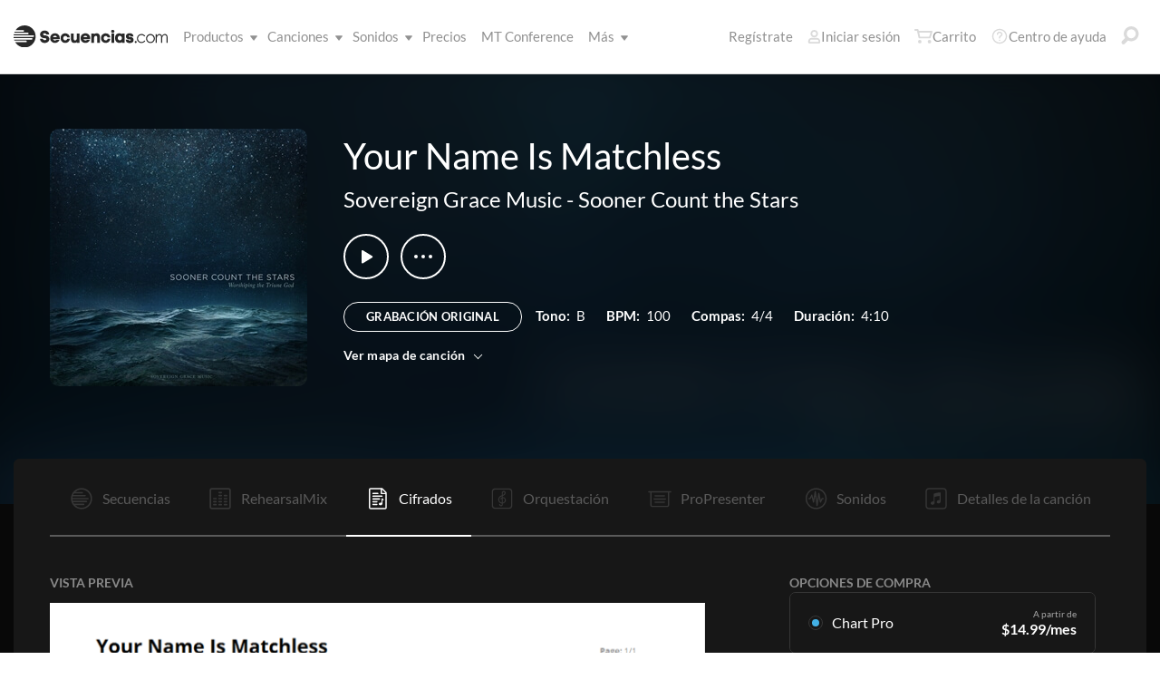

--- FILE ---
content_type: text/html; charset=utf-8
request_url: https://www.secuencias.com/songs/Sovereign-Grace-Music/Sooner-Count-the-Stars/Your-Name-Is-Matchless/charts/
body_size: 25482
content:


<!DOCTYPE html>
<html lang="es">
<head id="head1"><meta name="viewport" content="width=device-width, initial-scale=1.0" /><title>
	Secuencias.com
</title>

<!-- set the encoding of your site -->
<meta charset="utf-8">
<!-- include FavIcons -->

<!-- Favicons -->
<!-- Desktop Browsers -->
<link id="commonHeader_DesktopIcon" rel="icon" type="image/svg+xml" href="https://multitracks.blob.core.windows.net/public/images/icon/favicon/favicon-svg2.svg"></link>
<meta name="theme-color" content="#ffffff">

<!-- iOS Safari -->
<link id="commonHeader_AppleTouchIcon" rel="apple-touch-icon" sizes="180x180" href="https://multitracks.blob.core.windows.net/public/images/icon/favicon/apple-touch-icon.png"></link>
<link id="commonHeader_MaskIcon" rel="mask-icon" color="#282828" href="https://multitracks.blob.core.windows.net/public/images/icon/favicon/safari-pinned-tab.svg"></link>

<!-- Android Chrome -->
<link id="commonHeader_Manifest" rel="manifest" href="https://multitracks.blob.core.windows.net/public/images/icon/favicon/manifest.json"></link>

<!-- Windows 8 and 10 -->
<meta name="msapplication-TileColor" content="#2d89ef">
<meta id="commonHeader_MsAppConfig" name="msapplication-config" href="https://multitracks.blob.core.windows.net/public/images/icon/favicon/browserconfig.xml"></meta>

<meta name="theme-color" content="#ffffff">
<meta id="commonHeader_ogTitle" property="og:title" content="Your Name Is Matchless por Sovereign Grace Music | Secuencias.com"></meta>
<meta id="commonHeader_ogDescription" property="og:description" content="Secuencias Originales, Cifrados, Patches, y mezclas de ensayo para ensayo. Ver todos los productos y recursos disponibles para &quot;Your Name Is Matchless&quot; por Sovereign Grace Music"></meta>


<input class="js-content-path" type="hidden" value="https://mtracks.azureedge.net/public/" />

<script>
	const contentPath = "https://mtracks.azureedge.net/public/";
</script>

<!-- Google tag (gtag.js) -->
<script async src="https://www.googletagmanager.com/gtag/js?id=G-MTRFTBXCQQ"></script>
<script>
	window.dataLayer = window.dataLayer || [];
	function gtag(){dataLayer.push(arguments);}
	gtag('js', new Date());

	gtag('config', 'G-MTRFTBXCQQ');
</script>
<link rel="canonical" href="https://www.secuencias.com/songs/Sovereign-Grace-Music/Sooner-Count-the-Stars/Your-Name-Is-Matchless/charts/" />
<!-- Facebook Scripts -->
<script>
	var facebook_AppId = '855902331154480';
	var facebook_PixelId = '338301850346516';
	var facebookCulture = 'es_LA';
</script>
<script type="text/javascript" src="https://multitracks.blob.core.windows.net/public/scripts/v63/es/facebook.min.js?v=2"></script>
<link rel="alternate" href="https://www.multitracks.com/songs/Sovereign-Grace-Music/Sooner-Count-the-Stars/Your-Name-Is-Matchless/charts/" hreflang="en" /><link rel="alternate" href="https://www.secuencias.com/songs/Sovereign-Grace-Music/Sooner-Count-the-Stars/Your-Name-Is-Matchless/charts/" hreflang="es" /><link rel="alternate" href="https://www.multitracks.com.br/songs/Sovereign-Grace-Music/Sooner-Count-the-Stars/Your-Name-Is-Matchless/charts/" hreflang="pt" /><link rel="alternate" href="https://www.multitracksfr.com/songs/Sovereign-Grace-Music/Sooner-Count-the-Stars/Your-Name-Is-Matchless/charts/" hreflang="fr" /><link rel="alternate" href="https://www.multitracks.co.kr/songs/Sovereign-Grace-Music/Sooner-Count-the-Stars/Your-Name-Is-Matchless/charts/" hreflang="ko" /><link rel="alternate" href="https://www.multitracks.id/songs/Sovereign-Grace-Music/Sooner-Count-the-Stars/Your-Name-Is-Matchless/charts/" hreflang="id" /><meta property="og:type" content="website" /><meta property="og:locale" content="es_ES" /><meta property="fb:app_id" content="855902331154480" /><meta property="og:image" content="https://multitracks.blob.core.windows.net/public/images/albums/520/922.jpg" /><meta property="og:url" content="https://www.secuencias.com/songs/Sovereign-Grace-Music/Sooner-Count-the-Stars/Your-Name-Is-Matchless/" />

	<!-- include the site stylesheet -->
	<link media="all" rel="stylesheet" href="https://multitracks.blob.core.windows.net/public/css/v63/main.min.css?v=2">
	<!-- include jQuery library -->
	<script type="text/javascript" src="https://multitracks.blob.core.windows.net/public/scripts/v63/en/jquery.min.js?v=2"></script>
<meta name="description" content="Secuencias Originales, Cifrados, Patches, y mezclas de ensayo para ensayo. Ver todos los productos y recursos disponibles para &quot;Your Name Is Matchless&quot; por Sovereign Grace Music" /></head>
<body id="song-details" class="standard is-not-purchased"
	data-endpoint-path="/json/song/"
	data-endpoint-ext="aspx"
	data-endpoint-action="POST"
	data-theme="dark">
	<form method="post" action="/songs/Sovereign-Grace-Music/Sooner-Count-the-Stars/Your-Name-Is-Matchless/charts/" id="form1" data-add-to-library-enabled="0" data-svg-path="/images/sprite.symbol.svg#" data-is-logged-in="0" data-app-inst-key="1c61072b-67b0-4d9c-aa67-4ec4a41c9b2a" data-add-to-setlist-enabled="0" class=" lang-es js-body-form" data-ws-footer-email-ext="aspx" data-country-id="239" data-ws-footer-email-path="/json/newsletter/" data-language-code="es" data-restricted="False" data-site-id="3" data-ws-search-action="POST" data-ws-search-path="https://api.multitracks.com/search/" data-ws-footer-email-action="POST">
<div class="aspNetHidden">
<input type="hidden" name="__EVENTTARGET" id="__EVENTTARGET" value="" />
<input type="hidden" name="__EVENTARGUMENT" id="__EVENTARGUMENT" value="" />
<input type="hidden" name="__VIEWSTATE" id="__VIEWSTATE" value="s7z3j9DWLe61Hf8K1RKn/n4YxCcnKhrsl3+SqVyeFW59i08kLf9vxTy5YyufeLe0YijYAxcVhtmWUHwGIhHZykXODlma4gNfFiQ8F9jESCCRF2TxTOTheruEqj3pZpUHeI0BTi5Jcl8VZe+vQvkrqCoOltHL7eBeH5w8pQ66er8kLVKPaozF/LFU3ZxdMFj3" />
</div>

<script type="text/javascript">
//<![CDATA[
var theForm = document.forms['form1'];
if (!theForm) {
    theForm = document.form1;
}
function __doPostBack(eventTarget, eventArgument) {
    if (!theForm.onsubmit || (theForm.onsubmit() != false)) {
        theForm.__EVENTTARGET.value = eventTarget;
        theForm.__EVENTARGUMENT.value = eventArgument;
        theForm.submit();
    }
}
//]]>
</script>



<script type="text/javascript">
//<![CDATA[
var customerLanguage = 'es';var timeStyle = '12';var timeSeparator = ':';(function(c, l, a, r, i, t, y) {
				c[a] = c[a] || function() {
					(c[a].q = c[a].q || []).push(arguments)
				};
				t = l.createElement(r);
				t.async = 1;
				t.src = "https://www.clarity.ms/tag/" + i;
				y = l.getElementsByTagName(r)[0];
				y.parentNode.insertBefore(t, y);
			})(window, document, "clarity", "script", "52vbcold7y");window.intercomSettings = {"app_id":"kabb4vin","language_override":"es"};//]]>
</script>
<script type="text/javascript" src="https://multitracks.blob.core.windows.net/public/scripts/v63/en/usercontrols/timezone-detector.min.js?v=2" defer></script>
<script type="text/javascript">
//<![CDATA[
var globalJsEnabled = true;//]]>
</script>

<script src="https://multitracks.blob.core.windows.net/public/scripts/v63/es/WebFormsBundle.min.js?v=2" type="text/javascript"></script>
<div class="aspNetHidden">

	<input type="hidden" name="__VIEWSTATEGENERATOR" id="__VIEWSTATEGENERATOR" value="F8297DC5" />
</div>
		<noscript>
			<div>Javascript tiene que ser activada para la visualización de la página correcta</div>
		</noscript>
		<!-- allow a user to go to the main content of the page -->
		<a class="accessibility" href="#main" tabindex="21">Avanzar al Contenido</a>

		<!-- header of the page -->
		

<!-- header of the page -->
<script type="text/javascript">
//<![CDATA[
Sys.WebForms.PageRequestManager._initialize('header$ctl00', 'form1', [], [], [], 90, '');
//]]>
</script>

<div class="mobile-panel mod-left js-mobile-left js-mobile-panel">
	<a href="#" class="mobile-panel--close js-click-hide-products"></a>
	<nav id="mobile-menu-products" class="mobile-menu">
		<button class="mobile-panel--close-btn js-click-hide-products" aria-label="Cerrar menú">
			
<svg class="mobile-panel--close-btn--icon" role="graphics-symbol" aria-label="">
	<use xmlns:xlink="http://www.w3.org/1999/xlink" xlink:href="/images/sprite.symbol.svg#X-Close-thick"></use>
</svg>

		</button>
		<div class="mobile-menu--wrap">
			<ul data-menu="main" data-menu-id="0" class="mobile-menu--level js-menu-level">
				<li class="mobile-menu--item js-menu-item"><a class="mobile-menu--link js-menu-link" data-submenu="submenu-1" href="#">Productos</a></li>
				<li class="mobile-menu--item js-menu-item"><a class="mobile-menu--link js-menu-link" data-submenu="submenu-4" href="/discovery/">Canciones</a></li>
				<li class="mobile-menu--item js-menu-item"><a class="mobile-menu--link js-menu-link" data-submenu="submenu-3" href="/sounds/all/">Sonidos</a></li>
				<li id="header_pricingLinkMobile" class="mobile-menu--item js-menu-item"><a class="mobile-menu--link js-menu-link" href="/pricing/">Precios</a></li>
				<li class="mobile-menu--item js-menu-item"><a class="mobile-menu--link js-menu-link" href="/mtconference/">MT Conference</a></li>
				<li class="mobile-menu--item js-menu-item"><a class="mobile-menu--link js-menu-link" data-submenu="submenu-2" href="#">M&aacute;s</a></li>
			</ul>
			<!-- Submenu 1 -->
			<ul data-menu="submenu-1" data-menu-id="1" class="mobile-menu--level js-menu-level">
				<li class="mobile-menu--item js-menu-item"><a class="mobile-menu--link js-menu-link" href="/products/multitracks-one/">Secuencias One</a></li>
				<li class="mobile-menu--item js-menu-item"><a class="mobile-menu--link js-menu-link" href="/products/live-bundle/">Plan En Vivo</a></li>
				<li class="mobile-menu--item js-menu-item"><a class="mobile-menu--link js-menu-link" href="/products/rehearse-bundle/">Plan de Ensayo</a></li>
				<li class="mobile-menu--item js-menu-item"><a class="mobile-menu--link js-menu-link" href="/products/mt-complete/">MT Complete<span class="mobile-menu--link--badge">Nuevo</span></a></li>
				<li id="header_cslLinkMobile" class="mobile-menu--item js-menu-item"><a class="mobile-menu--link js-menu-link" href="/products/churchstreaminglicense/">Licencias para iglesias</a></li>
				<li class="mobile-menu--item js-menu-item"><a class="mobile-menu--link js-menu-link" href="/products/tracks/">Tracks</a></li>
				<li class="mobile-menu--item js-menu-item"><a class="mobile-menu--link js-menu-link" href="/products/playback/">Playback</a></li>
				<li class="mobile-menu--item js-menu-item"><a class="mobile-menu--link js-menu-link" href="/products/playback/rentals/">Playback Rentals</a></li>
				<li class="mobile-menu--item js-menu-item"><a class="mobile-menu--link js-menu-link" href="/products/cloud/">Cloud Pro</a></li>
				<li class="mobile-menu--item js-menu-item"><a class="mobile-menu--link js-menu-link" href="/products/rehearsalmix/">RehearsalMix</a></li>
				<li id="header_chartBuilderLinkMobile" class="mobile-menu--item js-menu-item"><a class="mobile-menu--link js-menu-link" href="/products/chartbuilder/">ChartBuilder</a></li>
				<li class="mobile-menu--item js-menu-item"><a class="mobile-menu--link js-menu-link" href="/products/chartbuilder/solopractice/">Práctica Individual</a></li>
				<li class="mobile-menu--item js-menu-item"><a href="/products/chartpro/" id="header_chartsPage" class="mobile-menu--link js-menu-link">Chart Pro</a></li>
				<li class="mobile-menu--item js-menu-item"><a class="mobile-menu--link js-menu-link" href="/products/propresenter">Plantillas ProPresenter</a></li>
				<li class="mobile-menu--item js-menu-item"><a class="mobile-menu--link js-menu-link" href="/products/sounds/">Sonidos</a></li>
			</ul>
			<ul data-menu="submenu-2" data-menu-id="2" class="mobile-menu--level js-menu-level">
				<li class="mobile-menu--item js-menu-item"><a class="mobile-menu--link js-menu-link" href="/about/">Acerca de</a></li>
				<li class="mobile-menu--item js-menu-item"><a class="mobile-menu--link js-menu-link" href="https://www.dirigeenexcelencia.com" target="_blank">Dirige en Excelencia</a></li>
				<li class="mobile-menu--item js-menu-item"><a class="mobile-menu--link js-menu-link" href="/careers/">Carreras</a></li>
				<li class="mobile-menu--item js-menu-item"><a class="mobile-menu--link js-menu-link" href="/sessions/">Sesiones</a></li>
				<li class="mobile-menu--item js-menu-item"><a class="mobile-menu--link js-menu-link" href="/training/">Capacitación</a></li>
			</ul> <!-- /.mobile-menu-level -->
			<ul data-menu="submenu-3" data-menu-id="3" class="mobile-menu--level js-menu-level">
				<li class="mobile-menu--item js-menu-item"><a class="mobile-menu--link js-menu-link" href="/products/sounds/">¿Qué son los Sonidos?</a></li>
				<li class="mobile-menu--item js-menu-item"><a class="mobile-menu--link js-menu-link" href="/products/sounds/ambient-pads/">Pads Ambientales</a></li>
				<li id="header_navCollection" class="mobile-menu--item js-menu-item"><a class="mobile-menu--link js-menu-link" href="/sounds/patches/collections/">Colecciones</a></li>
				<li class="mobile-menu--item js-menu-item"><a class="mobile-menu--link js-menu-link" href="/sounds/bundles/">Paquetes</a></li>
				<li class="mobile-menu--item js-menu-item"><a class="mobile-menu--link js-menu-link" href="/sounds/patches/">Patches</a></li>
				<li class="mobile-menu--item js-menu-item"><a class="mobile-menu--link js-menu-link" href="/products/sounds/stageready/">StageReady</a></li>
				<li class="mobile-menu--item js-menu-item"><a class="mobile-menu--link js-menu-link" href="/products/sounds/song-specific/">Patches Específicos</a></li>
				<li class="mobile-menu--item js-menu-item"><a class="mobile-menu--link js-menu-link" href="/products/sounds/kemper/">Kemper</a></li>
				<li class="mobile-menu--item js-menu-item"><a class="mobile-menu--link js-menu-link" href="/products/drum-samples/">Muestras de batería</a></li>
				<li class="mobile-menu--item js-menu-item"><a class="mobile-menu--link js-menu-link" href="/sounds/soundbeds/">Música de fondo</a></li>
				<li class="mobile-menu--item js-menu-item"><a class="mobile-menu--link js-menu-link" href="/sounds/templates/">Plantillas</a></li>
				<li class="mobile-menu--item js-menu-item"><a class="mobile-menu--link js-menu-link" href="/sounds/loops/">Loops</a></li>
				<li class="mobile-menu--item js-menu-item"><a class="mobile-menu--link js-menu-link" href="/producers/">Productores</a></li>
				<li class="mobile-menu--item js-menu-item"><a class="mobile-menu--link js-menu-link" href="/sounds/all/">Ver todos los sonidos</a></li>
			</ul> <!-- /.mobile-menu-level -->
			<ul data-menu="submenu-4" data-menu-id="4" class="mobile-menu--level js-menu-level">
				<li class="mobile-menu--item js-menu-item"><a class="mobile-menu--link js-menu-link" href="/resources/">Recursos</a></li>
				<li class="mobile-menu--item js-menu-item"><a class="mobile-menu--link js-menu-link" href="/discovery/">Buscar Canciones</a></li>
				<li class="mobile-menu--item js-menu-item"><a class="mobile-menu--link js-menu-link" href="/songs/">Éxitos</a></li>
				<li class="mobile-menu--item js-menu-item"><a class="mobile-menu--link js-menu-link" href="/songs/?order=recent&label=Novedades">Novedades</a></li>
				<li class="mobile-menu--item js-menu-item"><a class="mobile-menu--link js-menu-link" href="/artists/">Artistas</a></li>
				<li class="mobile-menu--item js-menu-item"><a class="mobile-menu--link js-menu-link" href="/albums/">Álbumes</a></li>
				<li class="mobile-menu--item js-menu-item"><a class="mobile-menu--link js-menu-link" href="/mtcomplete/">
					MT Complete<span class="mobile-menu--link--badge">Nuevo</span></a></li>
			</ul> <!-- /.mobile-menu-level -->
			<!-- /.mobile-menu-level -->
		</div>
		<!-- /.mobile-menu-wrap -->
	</nav>
	<!-- /.mobile-menu -->
</div>
<!-- /.mobile-panel -->

<div class="mobile-panel mod-right js-mobile-right js-mobile-panel">
	<a href="#" class="mobile-panel--close js-click-hide-account"></a>
	<nav id="mobile-menu-account" class="mobile-menu">
		<button class="mobile-panel--close-btn js-click-hide-account" aria-label="Cerrar menú">
			
<svg class="mobile-panel--close-btn--icon" role="graphics-symbol" aria-label="">
	<use xmlns:xlink="http://www.w3.org/1999/xlink" xlink:href="/images/sprite.symbol.svg#X-Close-thick"></use>
</svg>

		</button>
		<div class="mobile-menu--wrap">
			<ul data-menu="main" data-menu-id="0" class="mobile-menu--level js-menu-level">
				<li id="header_registerLinkMobile" class="mobile-menu--item js-menu-item"><a class="mobile-menu--link js-menu-link" href="/register/">Regístrate</a></li>
				<li id="header_loginItemMobile" class="mobile-menu--item js-menu-item">
					<a href="/login/?ReturnUrl=/songs/Sovereign-Grace-Music/Sooner-Count-the-Stars/Your-Name-Is-Matchless/charts/" id="header_loginLinkMobile" class="mobile-menu--link js-menu-link">
						Iniciar sesión
					</a>
				</li>
				
				
				
				<li class="mobile-menu--item js-menu-item"><a href="/cart/" id="header_mobileCartButton" class="mobile-menu--link js-menu-link js-cart-count">Carrito</a></li>
				<li class="mobile-menu--item js-menu-item"><a href="https://helpcenter.multitracks.com/es/" id="header_supportLinkMobile" class="mobile-menu--link js-menu-link">Centro de ayuda</a></li>
			</ul>
			
			
			
			<ul id="header_accountSectionMobile4" data-menu="submenu-1-3" data-menu-id="4" class="mobile-menu--level js-menu-level">
				<li class="mobile-menu--item js-menu-item"><a class="mobile-menu--link js-menu-link" href="/premium/setlists/">Repertorios</a></li>
				<li class="mobile-menu--item js-menu-item"><a class="mobile-menu--link js-menu-link" href="/premium/setlists/serviceTypes/">Tipos de Servicios</a></li>
				<li class="mobile-menu--item js-menu-item"><a class="mobile-menu--link js-menu-link" href="/premium/setlists/planningcenter/plan/import.aspx">Importar</a></li>
				<li class="mobile-menu--item js-menu-item"><a class="mobile-menu--link js-menu-link" href="/premium/setlists/planningcenter/song/link.aspx">Enlace a la canción</a></li>
			</ul>
			<ul id="header_accountSectionMobile5" data-menu="submenu-1-4" data-menu-id="5" class="mobile-menu--level js-menu-level">
				<li class="mobile-menu--item js-menu-item"><a class="mobile-menu--link js-menu-link" href="/premium/playback/rentals/">Rentas</a></li>
				<li class="mobile-menu--item js-menu-item"><a class="mobile-menu--link js-menu-link" href="/premium/custom/">Click & Guía Personalizados</a></li>
			</ul>
			<ul id="header_accountSectionMobile6" data-menu="submenu-1-5" data-menu-id="6" class="mobile-menu--level js-menu-level">
				<li class="mobile-menu--item js-menu-item"><a class="mobile-menu--link js-menu-link" href="/premium/chartpro/charts/">Cifrados</a></li>
				<li class="mobile-menu--item js-menu-item"><a class="mobile-menu--link js-menu-link" href="/premium/chartpro/stagedisplay/">Complemento de Stage Display</a></li>
			</ul>
		</div>
		<!-- /.mobile-menu-wrap -->
	</nav>
	<!-- /.mobile-menu -->
</div>
<!-- /.mobile-panel -->

<header class="header mod-interior remodal-bg">
	<div class="header--holder">

		<div class="header--mobile mod-es js-media-search-mobile-container">
			<a class="header--mobile--link dots mod-horiz js-click-show-products" href="#">
				<div class="dots--item"></div>
				<div class="dots--item"></div>
				<div class="dots--item"></div>
			</a>

			<a class="header--mobile--logo" href="/">
				<img src="https://multitracks.blob.core.windows.net/public/images/site/logo/3/logo-mono.svg" id="header_logo" class="header--mobile--logo--img mod-full" alt="Secuencias.com" />
				
<svg class="header--mobile--logo--img mod-mark" role="graphics-symbol" aria-label="">
	<use xmlns:xlink="http://www.w3.org/1999/xlink" xlink:href="/images/sprite.symbol.svg#mt-death-star"></use>
</svg>

			</a>

			<div class="header--mobile--right">
				<a class="header--mobile--link u-space-10r js-global-search-trigger" href="#" >
					
<svg class="header--mobile--link--icon" role="graphics-symbol" aria-label="">
	<use xmlns:xlink="http://www.w3.org/1999/xlink" xlink:href="/images/sprite.symbol.svg#Search-Input"></use>
</svg>

				</a>

				<div class="header--mobile--search search">
					<input accesskey="4" type="text" placeholder="Busca en" class="search--input input mod-search js-media-search-mobile" name="" value="">
					<a href="#" class="search--submit js-media-search-mobile-btn">
						
<svg class="search--submit--icon" role="graphics-symbol" aria-label="">
	<use xmlns:xlink="http://www.w3.org/1999/xlink" xlink:href="/images/sprite.symbol.svg#Search-Input"></use>
</svg>

					</a><!-- /.search-submit -->
				</div><!-- /.header-mobile-search -->

				<a href="#" class="header--mobile--search--close btn-text js-media-search-mobile-close">Cancelar</a><!-- /.search-submit -->

				<a class="header--mobile--link js-click-show-account" href="#">
					
<svg class="header--mobile--link--icon" role="graphics-symbol" aria-label="">
	<use xmlns:xlink="http://www.w3.org/1999/xlink" xlink:href="/images/sprite.symbol.svg#account"></use>
</svg>

				</a>
			</div><!-- /.header-mobile-right -->
		</div><!-- /.header-mobile -->

		<div class="header--left">
			<a class="header--left--logo" href="/">
				<img src="https://multitracks.blob.core.windows.net/public/images/site/logo/3/logo-mono.svg" id="header_logoFull" class="header--left--logo--img mod-full" alt="Secuencias.com" />
			</a>

			<div class="header--mobile mod-right">
				<a class="header--mobile--link js-click-show-account" href="#">
					
<svg class="header--mobile--link--icon" role="graphics-symbol" aria-label="">
	<use xmlns:xlink="http://www.w3.org/1999/xlink" xlink:href="/images/sprite.symbol.svg#account"></use>
</svg>

				</a>
			</div>
			<ul class="header--left--nav navigation-links">
				<li class="navigation-links--item mod-submenu js-hoverable-link">
					<a class="navigation-links--item--link" href="#">Productos
						
<svg class="navigation-links--item--menu-icon" role="graphics-symbol" aria-label="">
	<use xmlns:xlink="http://www.w3.org/1999/xlink" xlink:href="/images/sprite.symbol.svg#icon-submenu"></use>
</svg>

					</a>
					<div class="navigation-links--submenu">
						<ul class="navigation-links--submenu--wrap">
							<li class="navigation-links--submenu--item">
								<a class="navigation-links--submenu--item--link" href="/products/multitracks-one/">Secuencias One</a>
							</li>
							<li class="navigation-links--submenu--item">
								<a class="navigation-links--submenu--item--link" href="/products/live-bundle/">Plan En Vivo</a>
							</li>
							<li class="navigation-links--submenu--item">
								<a class="navigation-links--submenu--item--link" href="/products/rehearse-bundle/">Plan de Ensayo</a>
							</li>
							<li id="header_headerMTCompleteProductListItem" class="navigation-links--submenu--item">
								<a class="navigation-links--submenu--item--link" href="/products/mt-complete/">MT Complete</a>
								<span class="navigation-links--submenu--item--badge">Nuevo</span>
							</li>
							<li id="header_cslLink" class="navigation-links--submenu--item">
								<a class="navigation-links--submenu--item--link" href="/products/churchstreaminglicense/">Licencias para iglesias</a>
							</li>
							<li class="navigation-links--submenu--item">
								<a class="navigation-links--submenu--item--link" href="/products/tracks/">Tracks</a>
							</li>
							<li class="navigation-links--submenu--item">
								<a class="navigation-links--submenu--item--link" href="/products/playback/">Playback</a>
							</li>
							<li class="navigation-links--submenu--item">
								<a class="navigation-links--submenu--item--link" href="/products/playback/rentals/">Playback Rentals</a>
							</li>
							<li class="navigation-links--submenu--item">
								<a class="navigation-links--submenu--item--link" href="/products/cloud/">Cloud Pro</a>
							</li>
							<li class="navigation-links--submenu--item">
								<a class="navigation-links--submenu--item--link" href="/products/rehearsalmix/">RehearsalMix</a>
							</li>
							<li id="header_chartBuilderLink" class="navigation-links--submenu--item">
								<a class="navigation-links--submenu--item--link" href="/products/chartbuilder/">ChartBuilder</a>
							</li>
							<li class="navigation-links--submenu--item">
								<a class="navigation-links--submenu--item--link" href="/products/chartbuilder/solopractice/">Práctica Individual</a>
							</li>
							<li class="navigation-links--submenu--item">
								<a href="/products/chartpro/" id="header_chartsPageMobile" class="navigation-links--submenu--item--link">Chart Pro</a>
							</li>
							<li class="navigation-links--submenu--item">
								<a class="navigation-links--submenu--item--link" href="/products/propresenter/">Plantillas ProPresenter</a>
							</li>
							<li class="navigation-links--submenu--item">
								<a class="navigation-links--submenu--item--link" href="/products/sounds/">Sonidos</a>
							</li>
						</ul>
					</div>
				</li>
				<li class="navigation-links--item mod-submenu mod-sounds js-hoverable-link">
					<a class="navigation-links--item--link" href="/discovery/">Canciones
						
<svg class="navigation-links--item--menu-icon" role="graphics-symbol" aria-label="">
	<use xmlns:xlink="http://www.w3.org/1999/xlink" xlink:href="/images/sprite.symbol.svg#icon-submenu"></use>
</svg>

					</a>
					<div class="navigation-links--submenu">
						<ul class="navigation-links--submenu--wrap">
							<li class="navigation-links--submenu--item">
								<a class="navigation-links--submenu--item--link" href="/resources/">Recursos</a>
							</li>
							<li class="navigation-links--submenu--item">
								<a class="navigation-links--submenu--item--link" href="/discovery/">Buscar Canciones</a>
							</li>
							<li class="navigation-links--submenu--item">
								<a class="navigation-links--submenu--item--link" href="/songs/">Éxitos</a>
							</li>
							<li class="navigation-links--submenu--item">
								<a class="navigation-links--submenu--item--link" href="/songs/?order=recent&label=Novedades">Novedades</a>
							</li>
							<li class="navigation-links--submenu--item">
								<a class="navigation-links--submenu--item--link" href="/artists/">Artistas</a>
							</li>
							<li class="navigation-links--submenu--item">
								<a class="navigation-links--submenu--item--link" href="/albums/">Álbumes</a>
							</li>

							<li class="navigation-links--submenu--item">
								<a class="navigation-links--submenu--item--link" href="/mtcomplete/">
									MT Complete
								</a>
								<span class="navigation-links--submenu--item--badge">Nuevo</span>
							</li>
						</ul>
					</div>
				</li>
				<li class="navigation-links--item mod-submenu mod-sounds js-hoverable-link">
					<a class="navigation-links--item--link" href="/sounds/all/">Sonidos
						
<svg class="navigation-links--item--menu-icon" role="graphics-symbol" aria-label="">
	<use xmlns:xlink="http://www.w3.org/1999/xlink" xlink:href="/images/sprite.symbol.svg#icon-submenu"></use>
</svg>

					</a>
					<div class="navigation-links--submenu">
						<ul class="navigation-links--submenu--wrap">
							<li class="navigation-links--submenu--item">
								<a class="navigation-links--submenu--item--link" href="/products/sounds/ambient-pads/">Pads Ambientales</a>
							</li>
							<li id="header_navCollection1" class="navigation-links--submenu--item">
								<a class="navigation-links--submenu--item--link" href="/sounds/patches/collections/">Colecciones</a>
							</li>
							<li class="navigation-links--submenu--item">
								<a class="navigation-links--submenu--item--link" href="/sounds/bundles/">Paquetes</a>
							</li>
							<li class="navigation-links--submenu--item">
								<a class="navigation-links--submenu--item--link" href="/sounds/patches/">Patches</a>
							</li>
							<li class="navigation-links--submenu--item">
								<a class="navigation-links--submenu--item--link" href="/products/sounds/stageready/">StageReady</a>
							</li>
							<li class="navigation-links--submenu--item">
								<a class="navigation-links--submenu--item--link" href="/products/sounds/song-specific/">Patches Específicos</a>
							</li>
							<li class="navigation-links--submenu--item">
								<a class="navigation-links--submenu--item--link" href="/products/sounds/kemper/">Perfiles de Kemper</a>
							</li>
							<li class="navigation-links--submenu--item">
								<a class="navigation-links--submenu--item--link" href="/products/drum-samples/">Muestras de batería</a>
							</li>
							<li class="navigation-links--submenu--item">
								<a class="navigation-links--submenu--item--link" href="/sounds/soundbeds/">Música de fondo</a>
							</li>
							<li class="navigation-links--submenu--item">
								<a class="navigation-links--submenu--item--link" href="/sounds/templates/">Plantillas</a>
							</li>
							<li class="navigation-links--submenu--item">
								<a class="navigation-links--submenu--item--link" href="/sounds/loops/">Loops</a>
							</li>
							<li class="navigation-links--submenu--item">
								<a class="navigation-links--submenu--item--link" href="/producers/">Productores</a>
							</li>
							<li class="navigation-links--submenu--item">
								<a class="navigation-links--submenu--item--link" href="/products/sounds/">¿Qué son los Sonidos?</a>
							</li>
						</ul>
					</div>
				</li>
				<li id="header_pricingLink" class="navigation-links--item">
					<a class="navigation-links--item--link" href="/pricing/">Precios</a>
				</li>
				<li class="navigation-links--item">
					<a class="navigation-links--item--link" href="/mtconference/">MT Conference</a>
				</li>
				<li class="navigation-links--item mod-submenu js-hoverable-link">
					<a class="navigation-links--item--link" href="#">
						M&aacute;s
						
<svg class="navigation-links--item--menu-icon" role="graphics-symbol" aria-label="">
	<use xmlns:xlink="http://www.w3.org/1999/xlink" xlink:href="/images/sprite.symbol.svg#icon-submenu"></use>
</svg>

					</a>
					<div class="navigation-links--submenu">
						<ul class="navigation-links--submenu--wrap">
							<li class="navigation-links--submenu--item">
								<a class="navigation-links--submenu--item--link" href="/about/">Acerca de</a>
							</li>
							<li class="navigation-links--submenu--item">
								<a class="navigation-links--submenu--item--link" href="https://www.dirigeenexcelencia.com" target="_blank">Dirige en Excelencia</a>
							</li>
							<li class="navigation-links--submenu--item">
								<a class="navigation-links--submenu--item--link" href="/careers/">Carreras</a>
							</li>
							<li class="navigation-links--submenu--item">
								<a class="navigation-links--submenu--item--link" href="/sessions/">Sesiones</a>
							</li>
							<li class="navigation-links--submenu--item">
								<a class="navigation-links--submenu--item--link" href="/training/">Capacitación</a>
							</li>
						</ul>
					</div>
				</li>
			</ul>
			<!-- /.header-left-nav -->
		</div>
		<!-- /.header-left -->
		<div class="header--right mod-es">
			<ul class="header--right--nav navigation-links js-search-control">

				<li id="header_registerLink" class="navigation-links--item mod-popup">
					<a class="navigation-links--item--link" href="/register/">Regístrate
					</a>
				</li>
				<li id="header_loginItem" class="navigation-links--item mod-popup">
					<a href="/login/?ReturnUrl=/songs/Sovereign-Grace-Music/Sooner-Count-the-Stars/Your-Name-Is-Matchless/charts/" id="header_loginLink" class="navigation-links--item--link">
						
<svg class="navigation-links--item--icon mod-account" role="graphics-symbol" aria-label="">
	<use xmlns:xlink="http://www.w3.org/1999/xlink" xlink:href="/images/sprite.symbol.svg#account"></use>
</svg>

						Iniciar sesión
					</a>
				</li>
				<li class="navigation-links--item mod-popup js-hoverable-link">
					
					
					<!-- /.nav-links-popup -->
				</li>
				<!-- /.navigation-links-item -->

				<li class="navigation-links--item mod-popup js-hoverable-link">
					<a href="/cart/" id="header_cartButton" class="navigation-links--item--link mod-cart js-cart-count">
						
<svg class="navigation-links--item--icon" role="graphics-symbol" aria-label="">
	<use xmlns:xlink="http://www.w3.org/1999/xlink" xlink:href="/images/sprite.symbol.svg#cart"></use>
</svg>

						Carrito
					</a>
					<div class="navigation-links--popup cart-popup">
						<div class="cart-popup--wrap">
							<div id="header_emptycart" class="cart-popup--emptycart js-empty-cart">
								<h3>Su carrito esta vac&iacute;o</h3>
								<p>Pero quiere estar lleno. Llena lo con MultiTracks, CustomMixes®, RehearsalMixes y más.</p>
							</div>
							
							<!-- /.cart-popup-checkout-box -->
							
						</div>
					</div>
					<!-- /.nav-links-popup -->
				</li>
				<!-- /.navigation-links-item -->

				<li class="navigation-links--item">
					<a href="https://helpcenter.multitracks.com/es/" id="header_supportLink" class="navigation-links--item--link">
						
<svg class="navigation-links--item--icon" role="graphics-symbol" aria-label="">
	<use xmlns:xlink="http://www.w3.org/1999/xlink" xlink:href="/images/sprite.symbol.svg#support"></use>
</svg>

						Centro de ayuda
					</a>
				</li>

				<li class="navigation-links--item">
					<a href="#" class="navigation-links--item--link js-global-search-trigger">
						
<svg class="navigation-links--item--icon" role="graphics-symbol" aria-label="">
	<use xmlns:xlink="http://www.w3.org/1999/xlink" xlink:href="/images/sprite.symbol.svg#Search-Input"></use>
</svg>

					</a>
				</li> <!-- /.navigation-links-item -->
				<!-- /.navigation-links-item -->
			</ul>
			<!-- /.header-right-nav -->
		</div>
		<!-- /.header-right -->
	</div>
	<!-- /.header-holder -->
</header>
<!-- /.header -->

<template class="js-media-search-artist">
	<a href="#" class="media-search--results--item mod-artists js-media-search-item-link">
		<img class="media-search--results--item--img js-media-search-item-img" src="" srcset="">
		<div class="media-search--results--item--text">
			<span class="media-search--results--item--title js-media-search-item-title"></span>
		</div>
	</a>
</template>

<template class="js-media-search-album">
	<a href="#" class="media-search--results--item mod-albums js-media-search-item-link">
		<img class="media-search--results--item--img js-media-search-item-img" src="" srcset="">
		<div class="media-search--results--item--text">
			<span class="media-search--results--item--title js-media-search-item-title"></span>
			<span class="media-search--results--item--sub-title js-media-search-item-subtitle"></span>
		</div>
	</a>
</template>

<template class="js-media-search-song">
	<a href="#" class="media-search--results--item mod-songs js-media-search-item-link">
		<div class="media-search--results--item--text">
			<span class="media-search--results--item--title js-media-search-item-title"></span>
			<span class="media-search--results--item--sub-title js-media-search-item-subtitle"></span>
		</div>
	</a>
</template>

<template class="js-media-search-holder">
	<div class="media-search--results--section js-media-group">
		<div class="media-search--results--section--header">
			<span class="media-search--results--section--header--type js-holder-title"></span>
			<a href="#" class="media-search--results--section--header--link js-media-see-more u-hide" tabindex="-1">Ver más</a>
		</div>
		<div class="media-search--results--section--content js-media-group-results">
		</div>
	</div>
</template>

<div id="search-app"></div>



<div data-modal-id="add-to-setlist" data-csl="1"  data-show-pinned="0" class="modal mod-vue">
	<div data-modal-action="close" class="u-hide"></div>
	<div
		data-vue-app="add-to-setlist"
		data-endpoint-path="/json/setlist/songactions/"
		data-endpoint-ext="aspx"
		data-endpoint-action="POST"
		data-user-locale="es"
		data-user-date-format="n/j/Y"
		data-user-time-format="h:i K"
		data-is-twenty-four="0">
	</div>
	<template class="js-keypicker-template">
		<h2 class="form-row--label u-color-gray-6">Tono</h2>
		<div class="keypicker--container js-keypicker-container"></div>
		<div class="keypicker--container">
			<div class="keypicker--btn filter-select--tip">
				<input class="keypicker--btn--input js-keypicker-accidental js-keypicker-flat"
					id="radio10" type="checkbox" name="accidental" value="flat" />
				<label class="keypicker--btn--label" for="radio10">
					
<svg class="keypicker--btn--icon" role="graphics-symbol" aria-label="">
	<use xmlns:xlink="http://www.w3.org/1999/xlink" xlink:href="/images/sprite.symbol.svg#flat"></use>
</svg>

				</label>
			</div>
			<div class="keypicker--btn filter-select--tip">
				<input class="keypicker--btn--input js-keypicker-accidental js-keypicker-sharp"
					id="radio9" type="checkbox" name="accidental" value="sharp" />
				<label class="keypicker--btn--label" for="radio9">
					
<svg class="keypicker--btn--icon" role="graphics-symbol" aria-label="">
	<use xmlns:xlink="http://www.w3.org/1999/xlink" xlink:href="/images/sprite.symbol.svg#sharp"></use>
</svg>

				</label>
			</div>
		</div>
	</template>
	<template class="js-keypicker-note-template">
		<div class="keypicker--btn">
			<input class="keypicker--btn--input js-keypicker-note" id="radio1" type="radio" name="key" value="" />
			<label class="keypicker--btn--label js-keypicker-note-label" for="radio1"></label>
		</div>
	</template>
</div>


<input name="header$timezone$timeOffset" type="hidden" id="header_timezone_timeOffset" class="js-timezone-offset" />
<input name="header$timezone$timeZoneCode" type="hidden" id="header_timezone_timeZoneCode" class="js-timezone-code" />

 














<!-- MT Conference Banner -->




<input name="header$cloudPdfChartsEnabled" type="hidden" id="header_cloudPdfChartsEnabled" class="js-cloud-pdf-charts-enabled" value="true" />

<script type="text/javascript" src="https://multitracks.blob.core.windows.net/public/scripts/v63/es/main/util-action-notification.min.js?v=2"></script>
<script type="text/javascript" src="https://multitracks.blob.core.windows.net/public/scripts/v63/es/main/util-app-insights.min.js?v=2"></script>
<script type="text/javascript" src="https://multitracks.blob.core.windows.net/public/scripts/v63/es/main/site-header.min.js?v=2" defer></script>


		<div id="dynaCacheBody">
	

			<div class="wrapper remodal-bg mod-gray">

				
<div class="song-banner">
	<div class="song-banner--hero">
		<div class="song-banner--hero--img" style="background-image: url(https://multitracks.blob.core.windows.net/public/images/albums/568/922.jpg)"></div>
	</div>
	<div class="song-banner--info--holder">
		<div class="song-banner--info--album">

			<!-- Multi of the month banner -->
			

			<!-- POTW banner -->
			

			<img class="u-img"
				alt="Your Name Is Matchless Por Sovereign Grace Music"
				src="https://multitracks.blob.core.windows.net/public/images/albums/284/922.jpg"
				srcset="https://multitracks.blob.core.windows.net/public/images/albums/284/922.jpg,
					https://multitracks.blob.core.windows.net/public/images/albums/568/922.jpg 2x">
		</div>

		<div class="song-banner--info">
			<h1 class="song-banner--title">Your Name Is Matchless</h1>
			<h2 class="song-banner--artist">
				<a href="/artists/Sovereign-Grace-Music/">Sovereign Grace Music</a> - 
				<a href="/songs/Sovereign-Grace-Music/Sooner-Count-the-Stars/">Sooner Count the Stars</a>
			</h2>

			<div class="song-banner--btn--holder">
				

				<a href="#" class="song-banner--btn song-banner--tip--opener js-player-opener"
					data-stem-id="450676"
					data-song-id="6025"
					data-stem-mobile-title="Your Name Is Matchless (B)"
					data-stem-title="Your Name Is Matchless (B)"
					data-mix-types="false"
					data-key-id="0"
					data-source="public"
					data-song-duration="250.8"
					data-preview-begin="115"
					data-preview-end="205"
					data-waveform="https://multitracks.blob.core.windows.net/public/images/stem/450676.png"
					data-autoplay="1"
					data-preview-player="1"
					style="display: inline-block">

					
<svg class="u-icon" role="graphics-symbol" aria-label="">
	<use xmlns:xlink="http://www.w3.org/1999/xlink" xlink:href="/images/sprite.symbol.svg#btn-play"></use>
</svg>

				</a>

				<div class="song-banner--btn btn-action tiny-menu--trigger is-click js-inner-link js-tiny-menu u-is-clickable">
					
<svg class="u-icon" role="graphics-symbol" aria-label="">
	<use xmlns:xlink="http://www.w3.org/1999/xlink" xlink:href="/images/sprite.symbol.svg#btn-more"></use>
</svg>

					<div class="tiny-menu mod-song-details mod-right-mobile">
						<a class="tiny-menu--link js-inner-link" href="https://itunes.apple.com/us/album/your-name-is-matchless/id1056219587?i=1056219593" style="display: block">Escuchar en Apple Music</a>
						<a class="tiny-menu--link js-inner-link" href="" style="display: none">Escuchar en Spotify</a>
						<a class="tiny-menu--link js-inner-link" href="/songs/?label=Sooner Count the Stars&albumID=922">Toda la música de Sooner Count the Stars</a>
						
								<a class="tiny-menu--link js-inner-link" href="/artists/Sovereign-Grace-Music/">Más de Sovereign Grace Music</a>
							
					</div>
				</div>
			</div>

			<div class="song-banner--master--details info-tip info-tip--opener">
				<span class="song-banner--master">Grabación Original</span>
				<div class="song-banner--master--info-tip--slide info-tip--slide u-hide-mobile" data-placement="right-end">
					<p class="song-banner--master--info-tip--text">Los tracks de esta canción proceden de la Grabación Maestra Original.</p>
					<a class="song-banner--master--info-tip--link mod-brand mod-no-underline" href="/products/tracks/">Conoce M&aacute;s</a>
				</div>
				<dl class="song-banner--meta-list">
					<div class="song-banner--meta-list--group">
						<dt class="song-banner--meta-list--term">
							Tono:
						</dt>
						<dd class="song-banner--meta-list--desc">
							B
						</dd>
					</div>
					<div class="song-banner--meta-list--group">
						<dt class="song-banner--meta-list--term">
							BPM:
						</dt>
						<dd class="song-banner--meta-list--desc">
							100
						</dd>
					</div>
					<div class="song-banner--meta-list--group" style="display:">
						<dt class="song-banner--meta-list--term">
							Compas:
						</dt>
						<dd class="song-banner--meta-list--desc">
							4/4
						</dd>
					</div>
					<div class="song-banner--meta-list--group">
						<dt class="song-banner--meta-list--term">
							Duración:
						</dt>
						<dd class="song-banner--meta-list--desc">
							4:10
						</dd>
					</div>
				</dl>
			</div>

			<div class="song-banner--song-sections--wrapper js-control-song-wrapper">
				<div class="song-banner--song-sections--controls js-control-song-map u-hide-mobile">
					<span class="song-banner--song-sections--open js-open-song-map">Ver mapa de canción</span>
					<span class="song-banner--song-sections--close js-close-song-map u-hide">Ocultar mapa de canciones</span>
					<span class="song-banner--song-sections--carat"></span>
				</div>
				<div id="songDetailsHeader_songMapSection" class="song-banner--song-sections u-hide-mobile">
					<div class="song-banner--song-sections--list">
						<span id="songDetailsHeader_songMapContent"><div class="song-banner--song-sections--list--item song-banner--tip--opener"><div class="song-banner--song-sections--list--item--content"><span>I</span></div><span class="song-banner--tip">Intro</span></div><div class="song-banner--song-sections--list--item song-banner--tip--opener"><div class="song-banner--song-sections--list--item--content"><span>I</span></div><span class="song-banner--tip">Intro</span></div><div class="song-banner--song-sections--list--item song-banner--tip--opener"><div class="song-banner--song-sections--list--item--content"><span>V1</span></div><span class="song-banner--tip">Verso 1</span></div><div class="song-banner--song-sections--list--item song-banner--tip--opener"><div class="song-banner--song-sections--list--item--content"><span>C</span></div><span class="song-banner--tip">Coro</span></div><div class="song-banner--song-sections--list--item song-banner--tip--opener"><div class="song-banner--song-sections--list--item--content"><span>It</span></div><span class="song-banner--tip">Interludio</span></div><div class="song-banner--song-sections--list--item song-banner--tip--opener"><div class="song-banner--song-sections--list--item--content"><span>V2</span></div><span class="song-banner--tip">Verso 2</span></div><div class="song-banner--song-sections--list--item song-banner--tip--opener"><div class="song-banner--song-sections--list--item--content"><span>C</span></div><span class="song-banner--tip">Coro</span></div><div class="song-banner--song-sections--list--item song-banner--tip--opener"><div class="song-banner--song-sections--list--item--content"><span>P</span></div><span class="song-banner--tip">Puente</span></div><div class="song-banner--song-sections--list--item song-banner--tip--opener"><div class="song-banner--song-sections--list--item--content"><span>V3</span></div><span class="song-banner--tip">Verso 3</span></div><div class="song-banner--song-sections--list--item song-banner--tip--opener"><div class="song-banner--song-sections--list--item--content"><span>C</span></div><span class="song-banner--tip">Coro</span></div><div class="song-banner--song-sections--list--item song-banner--tip--opener"><div class="song-banner--song-sections--list--item--content"><span>Rp</span></div><span class="song-banner--tip">Repetir</span></div><div class="song-banner--song-sections--list--item song-banner--tip--opener"><div class="song-banner--song-sections--list--item--content"><span>F</span></div><span class="song-banner--tip">Final</span></div></span>
					</div>
				</div>
			</div>
		</div>
	</div>
</div>
<script type="application/ld+json">
{
  "@context": "http://schema.org",
  "@type": "BreadcrumbList",
  "itemListElement": [{
	"@type": "ListItem",
	"position": 1,
	"item": {
	  "@id": "https://www.secuencias.com/artists/",
	  "name": "Artists"
	}
  },{
	"@type": "ListItem",
	"position": 2,
	"item": {
	  "@id": "https://www.secuencias.com/artists/Sovereign-Grace-Music/",
	  "name": "Sovereign Grace Music",
	  "image": "https://multitracks.blob.core.windows.net/public/images/artists/cover/512/480.jpg"
	}
  },{
	"@type": "ListItem",
	"position": 3,
	"item": {
	  "@id": "https://www.secuencias.com/songs//Sovereign-Grace-Music/Sooner-Count-the-Stars/",
	  "name": "Sooner Count the Stars",
	  "image": "https://multitracks.blob.core.windows.net/public/images/albums/568/922.jpg"
	}
  },{
	"@type": "ListItem",
	"position": 4,
	"item": {
	  "@id": "https://www.secuencias.com/songs/Sovereign-Grace-Music/Sooner-Count-the-Stars/Your-Name-Is-Matchless/",
	  "name": "Your Name Is Matchless",
	  "image": "https://multitracks.blob.core.windows.net/public/images/albums/568/922.jpg"
	}
  }]
}
</script>


				<div class="song-details--container u-container">
					<div class="song-details--holder mod-charts js-tabs">
						

<div class="song-details--nav--row u-row" id="navigation">
	<nav class="hero-nav u-col-xs-12">
		<ul class="hero-nav--list">
			<li id="songDetailsTabs_mtTab" class="hero-nav--list--item">
				<a class="" href="/songs/Sovereign-Grace-Music/Sooner-Count-the-Stars/Your-Name-Is-Matchless/multitracks/#navigation">
					
<svg class="icon" role="graphics-symbol" aria-label="">
	<use xmlns:xlink="http://www.w3.org/1999/xlink" xlink:href="/images/sprite.symbol.svg#ds-tracks-sm"></use>
</svg>

					<span class="u-hide-mobile">Secuencias</span>
				</a>
			</li>
		
			<li id="songDetailsTabs_rmTab" class="hero-nav--list--item">
				<a class="" href="/songs/Sovereign-Grace-Music/Sooner-Count-the-Stars/Your-Name-Is-Matchless/rehearsalmix/#navigation">
					
<svg class="icon" role="graphics-symbol" aria-label="">
	<use xmlns:xlink="http://www.w3.org/1999/xlink" xlink:href="/images/sprite.symbol.svg#ds-rehearsalmix-sm"></use>
</svg>

					<span class="u-hide-mobile">RehearsalMix</span>
				</a>
			</li>
			<li id="songDetailsTabs_chTab" class="hero-nav--list--item">
				<a class="is-active" href="/songs/Sovereign-Grace-Music/Sooner-Count-the-Stars/Your-Name-Is-Matchless/charts/#navigation">
					
<svg class="icon" role="graphics-symbol" aria-label="">
	<use xmlns:xlink="http://www.w3.org/1999/xlink" xlink:href="/images/sprite.symbol.svg#ds-charts-sm"></use>
</svg>

					<span class="u-hide-mobile">Cifrados</span>
				</a>
			</li>
			<li class="hero-nav--list--item">
				<a class="" href="/songs/Sovereign-Grace-Music/Sooner-Count-the-Stars/Your-Name-Is-Matchless/orchestration/#navigation">
					
<svg class="icon" role="graphics-symbol" aria-label="">
	<use xmlns:xlink="http://www.w3.org/1999/xlink" xlink:href="/images/sprite.symbol.svg#ds-orchestration-sm"></use>
</svg>

					<span>Orquestación</span>
				</a>
			</li>
			<li id="songDetailsTabs_ppTab" class="hero-nav--list--item">
				<a class="" href="/songs/Sovereign-Grace-Music/Sooner-Count-the-Stars/Your-Name-Is-Matchless/propresenter/#navigation">
					
<svg class="icon" role="graphics-symbol" aria-label="">
	<use xmlns:xlink="http://www.w3.org/1999/xlink" xlink:href="/images/sprite.symbol.svg#ds-propresenter-sm"></use>
</svg>

					<span class="u-hide-mobile">ProPresenter</span>
				</a>
			</li>
			<li id="songDetailsTabs_patchesTab" class="hero-nav--list--item">
				<a class="" href="/songs/Sovereign-Grace-Music/Sooner-Count-the-Stars/Your-Name-Is-Matchless/patches/#navigation">
					
<svg class="icon" role="graphics-symbol" aria-label="">
	<use xmlns:xlink="http://www.w3.org/1999/xlink" xlink:href="/images/sprite.symbol.svg#ds-sounds-sm"></use>
</svg>

					<span class="u-hide-mobile">Sonidos</span>
				</a>
			</li>
			<li id="songDetailsTabs_soTab" class="hero-nav--list--item">
				<a class="" href="/songs/Sovereign-Grace-Music/Sooner-Count-the-Stars/Your-Name-Is-Matchless/overview/#navigation">
					
<svg class="icon" role="graphics-symbol" aria-label="">
	<use xmlns:xlink="http://www.w3.org/1999/xlink" xlink:href="/images/sprite.symbol.svg#ds-overview-sm"></use>
</svg>

					<span class="u-hide-mobile">Detalles de la canción</span>
				</a>
			</li>
		</ul><!-- /.hero-nav-list -->
	</nav><!-- /.discovery-nav -->
</div><!-- /.u-row -->

						<!-- CHARTS TAB -->
						<section id="chart" class="song-details--section--holder js-group-charts-wrapper">
							

							<section class="song-details--section mod-controls mod-right-col">
								<div class="ch-preview--right--state js-group-filter is-chords-lyrics">
									<div id="purchaseOptions" class="song-purchase-box mod-charts mod-margin-bottom">
										<h3 class="song-purchase-box--header">Opciones de compra</h3>
										<!-- Chart Pro Tab -->
										<div class="song-purchase-box--option js-chart-pro-option">
											<div class="song-purchase-box--option--top">
												<div class="song-purchase-box--option--top--name radio">
													<label for="chartPro" class="song-purchase-box--option--top--label">
													</label>
													<input id="chartPro" name="purchaseOption" class="song-purchase-box--option--top--input radio--btn" type="radio" checked="checked" />
													<label for="chartPro" class="radio--innards"></label>
													<p class="song-purchase-box--option--top--title radio--label">
														Chart Pro
													</p>
												</div>

												<div class="song-purchase-box--option--top--price js-chart-pro-header-price is-hidden">
													<span class="song-purchase-box--option--top--price--start">A partir de</span> <span class="u-currency-sign">$</span><span class="u-currency-amount" data-currency-code="USD">14.99</span>/mes
												</div>

												<div class="song-purchase-box--option--top--price js-chart-pro-header-credit is-hidden">
													1 Crédito del Cifrado
												</div>

												<p class="song-purchase-box--option--top--price is-available js-chart-pro-header-unlocked is-hidden">Desbloqueado</p>
											</div>

											<!-- Ask Admin to Purchase -->
											<div class="song-purchase-box--option--bottom js-chart-pro-bottom-admin-purchase is-hidden">
												<div class="song-purchase-box--option--bottom--description mod-column">
													<div class="u-color-gray-7 u-font-lg">Nuestra Org no tiene este sub</div><span class="u-font-sm">Ponte en contacto con tu Administrador de Org y déjale saber que se suscriba a Chart Pro para esta función.</span>
												</div>
											</div>

											<!-- Ask Admin to grant permission -->
											<div class="song-purchase-box--option--bottom js-chart-pro-bottom-admin-grant-permission is-hidden">
												<div class="song-purchase-box--option--bottom--description">
													Un Administrador de Organización o Campus debe concederte permisos para ver este contenido de Chart Pro.
												</div>
											</div>

											<!-- no sub -->
											<div class="song-purchase-box--option--bottom js-chart-pro-bottom-no-sub is-hidden">
												<div class="song-purchase-box--option--bottom--description">
													Accede a todo nuestro catálogo de cifrados en ChartBuilder y como descargas en PDF. Personaliza el cifrado que más te convenga con anotaciones y opciones de cejilla, tipo de acorde, tamaño del texto e idioma en las 12 tonalidades.
												</div>
												<a href="/products/chartpro/" class="song-purchase-box--option--bottom--link">Conoce M&aacute;s</a>
												<a href="/pricing/config.aspx?productID=108" class="song-purchase-box--option--bottom--btn btn-large">Suscr&iacute;bete</a>
											</div>

											<!-- Download -->
											<div class="song-purchase-box--option--bottom js-chart-pro-bottom-download is-hidden">
												<div class="song-purchase-box--option--bottom--description">
													Este Cifrado ha sido adquirido como un único Cifrado PDF. No cuenta para tu Suscripción a Chart Pro.
												</div>
												<a href="#downloadLink" download class="song-purchase-box--option--bottom--btn btn-large js-chart-download">Descargar</a>
											</div>

											<!-- Subscription and credits -->
											<div class="song-purchase-box--option--bottom js-chart-pro-bottom-sub-credits is-hidden">
												<div class="song-purchase-box--option--bottom--description mod-paragraph">
													Te queda <span class="js-total-pdf-credits"></span> Créditos de Cifrados PDF.
												</div>
												<p class="song-purchase-box--option--bottom--disclaimer">
													<span class="js-total-issued-pdf-credits"></span> los créditos se emitirán el <span class="js-total-issued-pdf-credits-date"></span>
												</p>
												<a data-remodal-target="credit-redemption" class="song-purchase-box--option--bottom--btn btn-large">Utiliza
													1 PDF Chart Credit
												</a>
											</div>

											<!-- Subscription and no credits -->
											<div class="song-purchase-box--option--bottom js-chart-pro-bottom-sub-no-credits is-hidden">
												<div class="song-purchase-box--option--bottom--description mod-paragraph">
													Te queda <span class="js-total-pdf-credits"></span> Créditos de Cifrados PDF.
												</div>
												<p class="song-purchase-box--option--bottom--disclaimer">
													<span class="js-total-issued-pdf-credits"></span> los créditos se emitirán el <span class="js-total-issued-pdf-credits-date"></span>
												</p>
											</div>

											<!-- Unlocked -->
											<div class="song-purchase-box--option--bottom js-chart-pro-bottom-unlocked is-hidden">
												<div class="song-purchase-box--option--bottom--description">
													Este cifrado se ha desbloqueado a través de tu suscripción a Chart Pro.
												</div>

												<a href="/products/chartpro/" class="song-purchase-box--option--bottom--link">Conoce M&aacute;s</a>

												<a href="#downloadLink" class="song-purchase-box--option--bottom--btn btn-large js-chart-download">Descargar</a>
											</div>
										</div>

										<!-- PDF Download -->
										<div class="song-purchase-box--option js-chart-pdf-option">
											<div class="song-purchase-box--option--top">
												<div class="song-purchase-box--option--top--name radio">
													<label for="pdfDownload" class="song-purchase-box--option--top--label">
													</label>
													<input id="pdfDownload" name="purchaseOption" class="song-purchase-box--option--top--input radio--btn" type="radio" />
													<label for="pdfDownload" class="radio--innards"></label>
													<p class="song-purchase-box--option--top--title radio--label">
														Descargar PDF
													</p>
												</div>

												<p id="pdfBoxHeaderPrice" class="song-purchase-box--option--top--price js-chart-pdf-price is-hidden"><span class="u-currency-sign">$</span><span class="u-currency-amount" data-currency-code="USD">2</span></p>

												<p class="song-purchase-box--option--top--price js-chart-pdf-unlocked is-available is-hidden">Comprado</p>
											</div>

											<!-- Ask Admin to Purchase -->
											<div class="song-purchase-box--option--bottom js-chart-pdf-bottom-admin-purchase is-hidden">
												<div class="song-purchase-box--option--bottom--description mod-column">
													<div class="u-color-gray-7 u-font-lg">Nuestra Org no tiene este sub</div><span class="u-font-sm">Ponte en contacto con tu Administrador de Org y déjale saber que se suscriba a Chart Pro para esta función.</span>
												</div>
											</div>

											<!-- Ask Admin to grant permission -->
											<div class="song-purchase-box--option--bottom js-chart-pdf-bottom-admin-grant-permission is-hidden">
												<div class="song-purchase-box--option--bottom--description mod-column">
													Un Administrador de Organización o Campus debe concederte permisos para ver este contenido de Chart Pro.
												</div>
											</div>

											<div class="song-purchase-box--option--bottom js-chart-pdf-bottom-purchase is-hidden">
												<div class="song-purchase-box--option--bottom--description">
													Adquiere un cifrado y personalízalo para cada persona en tu equipo. Recibe acceso a los 12 tonos, agrega un capo y más. Descarga el cifrado cuentas veces necesites con cualquier ajuste que necesario.
												</div>
												<a href="/products/chartpro/" class="song-purchase-box--option--bottom--link" target="_blank">Conoce M&aacute;s</a>
												<div id="addToCartPDF" class="btn-holder js-price-content" data-content="charts"></div>
											</div>

											<div class="song-purchase-box--option--bottom js-chart-pdf-bottom-purchased is-hidden">
												<div class="song-purchase-box--option--bottom--description">
													Adquiere un cifrado y personalízalo para cada persona en tu equipo. Recibe acceso a los 12 tonos, agrega un capo y más. Descarga el cifrado cuentas veces necesites con cualquier ajuste que necesario.
												</div>
												<a href="/products/chartpro/" class="song-purchase-box--option--bottom--link" target="_blank">Conoce M&aacute;s</a>
												<a href="#downloadLink" download class="song-purchase-box--option--bottom--btn btn-large js-chart-download">Descargar</a>
											</div>
										</div>
									</div>

									<div id="chartFilters" class="filter-panel--toggle">
										<div class="keypicker js-keypicker">
											<h2 class="keypicker--text">Tono</h2>
											<div class="keypicker--container js-keypicker-container">
												
														<div class="filter-select--tip keypicker--btn">
															<input class="keypicker--btn--input js-keypicker-note "
																id="radio0"
																type="radio"
																name="key"
																value="C"
																data-filter-id="key"
																data-sharp-id="13"
																data-flat-id="0"
																 />
															<label class="keypicker--btn--label js-keypicker-note-label" for="radio0">C</label>
															<div class="filter-select--tip--slide">
																<p>Adquiere este Cifrado para desbloquear los 12 tonos</p>
															</div>
														</div>
														<!-- /.filter-select-btn -->
													
														<div class="filter-select--tip keypicker--btn">
															<input class="keypicker--btn--input js-keypicker-note "
																id="radio1"
																type="radio"
																name="key"
																value="D"
																data-filter-id="key"
																data-sharp-id="19"
																data-flat-id="17"
																 />
															<label class="keypicker--btn--label js-keypicker-note-label" for="radio1">D</label>
															<div class="filter-select--tip--slide">
																<p>Adquiere este Cifrado para desbloquear los 12 tonos</p>
															</div>
														</div>
														<!-- /.filter-select-btn -->
													
														<div class="filter-select--tip keypicker--btn">
															<input class="keypicker--btn--input js-keypicker-note "
																id="radio2"
																type="radio"
																name="key"
																value="E"
																data-filter-id="key"
																data-sharp-id="0"
																data-flat-id="22"
																 />
															<label class="keypicker--btn--label js-keypicker-note-label" for="radio2">E</label>
															<div class="filter-select--tip--slide">
																<p>Adquiere este Cifrado para desbloquear los 12 tonos</p>
															</div>
														</div>
														<!-- /.filter-select-btn -->
													
														<div class="filter-select--tip keypicker--btn">
															<input class="keypicker--btn--input js-keypicker-note "
																id="radio3"
																type="radio"
																name="key"
																value="F"
																data-filter-id="key"
																data-sharp-id="26"
																data-flat-id="0"
																 />
															<label class="keypicker--btn--label js-keypicker-note-label" for="radio3">F</label>
															<div class="filter-select--tip--slide">
																<p>Adquiere este Cifrado para desbloquear los 12 tonos</p>
															</div>
														</div>
														<!-- /.filter-select-btn -->
													
														<div class="filter-select--tip keypicker--btn">
															<input class="keypicker--btn--input js-keypicker-note "
																id="radio4"
																type="radio"
																name="key"
																value="G"
																data-filter-id="key"
																data-sharp-id="31"
																data-flat-id="30"
																 />
															<label class="keypicker--btn--label js-keypicker-note-label" for="radio4">G</label>
															<div class="filter-select--tip--slide">
																<p>Adquiere este Cifrado para desbloquear los 12 tonos</p>
															</div>
														</div>
														<!-- /.filter-select-btn -->
													
														<div class="filter-select--tip keypicker--btn">
															<input class="keypicker--btn--input js-keypicker-note "
																id="radio5"
																type="radio"
																name="key"
																value="A"
																data-filter-id="key"
																data-sharp-id="5"
																data-flat-id="3"
																 />
															<label class="keypicker--btn--label js-keypicker-note-label" for="radio5">A</label>
															<div class="filter-select--tip--slide">
																<p>Adquiere este Cifrado para desbloquear los 12 tonos</p>
															</div>
														</div>
														<!-- /.filter-select-btn -->
													
														<div class="filter-select--tip keypicker--btn">
															<input class="keypicker--btn--input js-keypicker-note is-current-root"
																id="radio6"
																type="radio"
																name="key"
																value="B"
																data-filter-id="key"
																data-sharp-id="0"
																data-flat-id="8"
																 checked />
															<label class="keypicker--btn--label js-keypicker-note-label" for="radio6">B</label>
															<div class="filter-select--tip--slide">
																<p>Adquiere este Cifrado para desbloquear los 12 tonos</p>
															</div>
														</div>
														<!-- /.filter-select-btn -->
													
											</div>
											<!-- /.filter-select-container -->

											<div class="keypicker--container">
												<div class="filter-select--tip keypicker--btn">
													<input name="radioflat" type="checkbox" id="radioflat" class="filter-select--tip keypicker--btn--input js-keypicker-accidental js-keypicker-flat" value="flat" data-filter-id="accidental" />
													<label class="keypicker--btn--label" for="radioflat">
														
<svg class="filter-select--btn--icon" role="graphics-symbol" aria-label="">
	<use xmlns:xlink="http://www.w3.org/1999/xlink" xlink:href="/images/sprite.symbol.svg#flat"></use>
</svg>

													</label>
													<div class="filter-select--tip--slide">
														<p>Adquiere este Cifrado para desbloquear los 12 tonos</p>
													</div>
												</div>
												<!-- /.filter-select-btn -->
												<div class="filter-select--tip keypicker--btn">
													<input name="radiosharp" type="checkbox" id="radiosharp" class="filter-select--tip keypicker--btn--input js-keypicker-accidental js-keypicker-sharp" value="sharp" data-filter-id="accidental" />
													<label class="keypicker--btn--label" for="radiosharp">
														
<svg class="filter-select--btn--icon" role="graphics-symbol" aria-label="">
	<use xmlns:xlink="http://www.w3.org/1999/xlink" xlink:href="/images/sprite.symbol.svg#sharp"></use>
</svg>

													</label>
													<div class="filter-select--tip--slide">
														<p>Adquiere este Cifrado para desbloquear los 12 tonos</p>
													</div>
												</div>
												<!-- /.filter-select-btn -->
											</div>
											<!-- /.filter-select-container -->
											<div class="filter-select--mobile-tip">
												<p>Adquiere este Cifrado para desbloquear los 12 tonos</p>
											</div>
										</div>
										<!-- /.filter-select -->

										<div class="filter-select mod-sq mod-capo js-filter-capo">
											<h2 class="filter-select--text">Capo</h2>
											<div class="filter-select--container">
												
														<div class="filter-select--btn filter-select--tip">
															<input class="filter-select--btn--input js-input-filter-capo js-capo-input-0"
																id="caporadio1"
																type="radio"
																name="capo"
																value="0"
																checked data-filter-id="capo" />
															<label class="filter-select--btn--label js-capo-label-0" for="caporadio1">
																
<svg class="filter-select--btn--icon" role="graphics-symbol" aria-label="">
	<use xmlns:xlink="http://www.w3.org/1999/xlink" xlink:href="/images/sprite.symbol.svg#Capo-Zero"></use>
</svg>

																
															</label>
															<div class="filter-select--tip--slide">
																<p>Compra esta tabla para desbloquear Capos</p>
															</div>
														</div>
														<!-- /.filter-select-btn -->
													
														<div class="filter-select--btn filter-select--tip">
															<input class="filter-select--btn--input js-input-filter-capo js-capo-input-1"
																id="caporadio2"
																type="radio"
																name="capo"
																value="2"
																 data-filter-id="capo" />
															<label class="filter-select--btn--label js-capo-label-1" for="caporadio2">
																
																2
															</label>
															<div class="filter-select--tip--slide">
																<p>Compra esta tabla para desbloquear Capos</p>
															</div>
														</div>
														<!-- /.filter-select-btn -->
													
														<div class="filter-select--btn filter-select--tip">
															<input class="filter-select--btn--input js-input-filter-capo js-capo-input-2"
																id="caporadio3"
																type="radio"
																name="capo"
																value="4"
																 data-filter-id="capo" />
															<label class="filter-select--btn--label js-capo-label-2" for="caporadio3">
																
																4
															</label>
															<div class="filter-select--tip--slide">
																<p>Compra esta tabla para desbloquear Capos</p>
															</div>
														</div>
														<!-- /.filter-select-btn -->
													
														<div class="filter-select--btn filter-select--tip">
															<input class="filter-select--btn--input js-input-filter-capo js-capo-input-3"
																id="caporadio4"
																type="radio"
																name="capo"
																value="7"
																 data-filter-id="capo" />
															<label class="filter-select--btn--label js-capo-label-3" for="caporadio4">
																
																7
															</label>
															<div class="filter-select--tip--slide">
																<p>Compra esta tabla para desbloquear Capos</p>
															</div>
														</div>
														<!-- /.filter-select-btn -->
													
														<div class="filter-select--btn filter-select--tip">
															<input class="filter-select--btn--input js-input-filter-capo js-capo-input-4"
																id="caporadio5"
																type="radio"
																name="capo"
																value="9"
																 data-filter-id="capo" />
															<label class="filter-select--btn--label js-capo-label-4" for="caporadio5">
																
																9
															</label>
															<div class="filter-select--tip--slide">
																<p>Compra esta tabla para desbloquear Capos</p>
															</div>
														</div>
														<!-- /.filter-select-btn -->
													
											</div>
											<!-- /.filter-select-container -->

											<div class="filter-select--mobile-tip">
												<p>Adquiere este Cifrado para desbloquear los 12 tonos</p>
											</div>
										</div>
										<!-- /.filter-select -->

										<input type="checkbox" name="customChart" class="filter-panel--toggle--input js-custom-chart-section" id="customChart" checked>
										<div class="filter-panel">
											<div class="filter-select mod-type">
												<h2 class="filter-select--text">Tipo de Cifrado</h2>
												<div class="filter-select--container mod-wrap">
													<div class="filter-select--lg-btn">
														<input class="filter-select--btn--input js-input-filter-chart-type"
															id="chords-lyrics"
															type="radio"
															name="chartType"
															value="chords-lyrics"
															checked
															data-filter-id="chartType" />
														<label class="filter-select--btn--lg-label" for="chords-lyrics">
															
<svg class="filter-select--btn--lg-label--icon" role="graphics-symbol" aria-label="">
	<use xmlns:xlink="http://www.w3.org/1999/xlink" xlink:href="/images/sprite.symbol.svg#Chords+Lyrics"></use>
</svg>

															<span class="filter-select--btn--lg-label--text">Acordes + Letras</span>
														</label>
													</div>
													<div class="filter-select--lg-btn">
														<input class="filter-select--btn--input js-input-filter-chart-type"
															id="lyrics"
															type="radio"
															name="chartType"
															value="lyrics"
															data-filter-id="chartType" />
														<label class="filter-select--btn--lg-label" for="lyrics">
															
<svg class="filter-select--btn--lg-label--icon" role="graphics-symbol" aria-label="">
	<use xmlns:xlink="http://www.w3.org/1999/xlink" xlink:href="/images/sprite.symbol.svg#Lyrics"></use>
</svg>

															<span class="filter-select--btn--lg-label--text">Letras</span>
														</label>
													</div>
													<div class="filter-select--lg-btn">
														<input class="filter-select--btn--input js-input-filter-chart-type js-mobile-only"
															id="song-map"
															type="radio"
															name="chartType"
															value="song-map"
															data-filter-id="chartType" />
														<label class="filter-select--btn--lg-label" for="song-map">
															
<svg class="filter-select--btn--lg-label--icon" role="graphics-symbol" aria-label="">
	<use xmlns:xlink="http://www.w3.org/1999/xlink" xlink:href="/images/sprite.symbol.svg#Song-Map"></use>
</svg>

															<span class="filter-select--btn--lg-label--text">Mapa de Canción</span>
														</label>
													</div>
													<div class="filter-select--lg-btn">
														<input class="filter-select--btn--input js-input-filter-chart-type"
															id="chords-only"
															type="radio"
															name="chartType"
															value="chords-only"
															data-filter-id="chartType" />
														<label class="filter-select--btn--lg-label" for="chords-only">
															
<svg class="filter-select--btn--lg-label--icon" role="graphics-symbol" aria-label="">
	<use xmlns:xlink="http://www.w3.org/1999/xlink" xlink:href="/images/sprite.symbol.svg#Chords-Only"></use>
</svg>

															<span class="filter-select--btn--lg-label--text">Solo Acordes</span>
														</label>
													</div>
												</div>
											</div>

											<div class="filter-select mod-display">
												<h2 class="filter-select--text">Visualización de Cifrado</h2>
												<div class="filter-select--container mod-panel">
													<div class="filter-select--lg-btn">
														<input class="filter-select--btn--input js-input-filter-display"
															id="chords"
															type="radio"
															name="chordDisplay"
															value="1"
															checked
															data-filter-id="displayType" />
														<label class="filter-select--btn--lg-label" for="chords">
															
<svg class="filter-select--btn--lg-label--icon" role="graphics-symbol" aria-label="">
	<use xmlns:xlink="http://www.w3.org/1999/xlink" xlink:href="/images/sprite.symbol.svg#Chords"></use>
</svg>

															<span class="filter-select--btn--lg-label--text">Acordes</span>
														</label>
													</div>
													<!-- /.filter-select-lg-btn -->

													<div class="filter-select--lg-btn">
														<input class="filter-select--btn--input js-input-filter-display"
															id="Numbers"
															type="radio"
															name="chordDisplay"
															value="2"
															data-filter-id="displayType" />
														<label class="filter-select--btn--lg-label" for="Numbers">
															
<svg class="filter-select--btn--lg-label--icon" role="graphics-symbol" aria-label="">
	<use xmlns:xlink="http://www.w3.org/1999/xlink" xlink:href="/images/sprite.symbol.svg#Numbers"></use>
</svg>

															<span class="filter-select--btn--lg-label--text">Números</span>
														</label>
													</div>
													<!-- /.filter-select-lg-btn -->

													<div class="filter-select--lg-btn">
														<input class="filter-select--btn--input js-input-filter-display"
															id="Numerals"
															type="radio"
															name="chordDisplay"
															value="3"
															data-filter-id="displayType" />
														<label class="filter-select--btn--lg-label" for="Numerals">
															
<svg class="filter-select--btn--lg-label--icon" role="graphics-symbol" aria-label="">
	<use xmlns:xlink="http://www.w3.org/1999/xlink" xlink:href="/images/sprite.symbol.svg#Numerals"></use>
</svg>

															<span class="filter-select--btn--lg-label--text">Grados</span>
														</label>
													</div>
													<!-- /.filter-select-lg-btn -->

													<div class="filter-select--lg-btn">
														<input class="filter-select--btn--input js-input-filter-display"
															id="Latin"
															type="radio"
															name="chordDisplay"
															value="4"
															data-filter-id="displayType" />
														<label class="filter-select--btn--lg-label" for="Latin">
															
<svg class="filter-select--btn--lg-label--icon" role="graphics-symbol" aria-label="">
	<use xmlns:xlink="http://www.w3.org/1999/xlink" xlink:href="/images/sprite.symbol.svg#Solfege"></use>
</svg>

															<span class="filter-select--btn--lg-label--text">Do Re Mi</span>
														</label>
													</div>
													<!-- /.filter-select-lg-btn -->

												</div>
												<!-- /.filter-select-container -->
											</div>
											<!-- /.filter-select -->

											<div class="filter-select mod-layout">
												<h2 class="filter-select--text">Diseño</h2>
												<div class="filter-select--container">
													<div class="filter-select--lg-btn">
														<input class="filter-select--btn--input js-input-filter-layout"
															id="twoColumn"
															type="radio"
															name="layout"
															value="twoColumn"
															checked
															data-filter-id="layoutType" />
														<label class="filter-select--btn--lg-label" for="twoColumn">
															
<svg class="filter-select--btn--lg-label--icon" role="graphics-symbol" aria-label="">
	<use xmlns:xlink="http://www.w3.org/1999/xlink" xlink:href="/images/sprite.symbol.svg#2-Column"></use>
</svg>

															<span class="filter-select--btn--lg-label--text">2 Columnas</span>
														</label>
													</div>
													<!-- /.filter-select-lg-btn -->

													<div class="filter-select--lg-btn">
														<input class="filter-select--btn--input js-input-filter-layout"
															id="oneColumn"
															type="radio"
															name="layout"
															value="oneColumn"
															data-filter-id="layoutType" />
														<label class="filter-select--btn--lg-label" for="oneColumn">
															
<svg class="filter-select--btn--lg-label--icon" role="graphics-symbol" aria-label="">
	<use xmlns:xlink="http://www.w3.org/1999/xlink" xlink:href="/images/sprite.symbol.svg#1-Column"></use>
</svg>

															<span class="filter-select--btn--lg-label--text">1 Columna</span>
														</label>
													</div>
													<!-- /.filter-select-lg-btn -->
												</div>
												<!-- /.filter-select-container -->
											</div>
											<!-- /.filter-select -->

											<div class="filter-select mod-text">
												<h2 class="filter-select--text">Tamaño de Texto</h2>
												<div class="filter-select--container">
													<div class="filter-select--lg-btn">
														<input class="filter-select--btn--input js-input-filter-text-size"
															id="normal"
															type="radio"
															name="textSize"
															value="normal"
															checked
															data-filter-id="textSize" />
														<label class="filter-select--btn--lg-label" for="normal">
															
<svg class="filter-select--btn--lg-label--icon" role="graphics-symbol" aria-label="">
	<use xmlns:xlink="http://www.w3.org/1999/xlink" xlink:href="/images/sprite.symbol.svg#normal-text"></use>
</svg>

															<span class="filter-select--btn--lg-label--text">Texto Normal</span>
														</label>
													</div>
													<!-- /.filter-select-lg-btn -->

													<div class="filter-select--lg-btn">
														<input class="filter-select--btn--input js-input-filter-text-size"
															id="large"
															type="radio"
															name="textSize"
															value="large"
															data-filter-id="textSize" />
														<label class="filter-select--btn--lg-label" for="large">
															
<svg class="filter-select--btn--lg-label--icon" role="graphics-symbol" aria-label="">
	<use xmlns:xlink="http://www.w3.org/1999/xlink" xlink:href="/images/sprite.symbol.svg#large-text"></use>
</svg>

															<span class="filter-select--btn--lg-label--text">Texto Grande</span>
														</label>
													</div>
													<!-- /.filter-select-lg-btn -->
												</div>
												<!-- /.filter-select-container -->
											</div>
											<!-- /.filter-select -->

											<div class="filter-select mod-style">
												<h2 class="filter-select--text">Estilo</h2>
												<div class="filter-select--container">
													<div class="filter-select--lg-btn">
														<input class="filter-select--btn--input js-input-filter-style"
															id="full"
															type="radio"
															name="style"
															value="full"
															checked
															data-filter-id="styleType" />
														<label class="filter-select--btn--lg-label" for="full">
															
<svg class="filter-select--btn--lg-label--icon" role="graphics-symbol" aria-label="">
	<use xmlns:xlink="http://www.w3.org/1999/xlink" xlink:href="/images/sprite.symbol.svg#Full"></use>
</svg>

															<span class="filter-select--btn--lg-label--text">Completo</span>
														</label>
													</div>

													<!-- /.filter-select-lg-btn -->
													<div class="filter-select--lg-btn">
														<input class="filter-select--btn--input js-input-filter-style"
															id="condensed"
															type="radio"
															name="style"
															value="condensed"
															data-filter-id="styleType" />
														<label class="filter-select--btn--lg-label" for="condensed">
															
<svg class="filter-select--btn--lg-label--icon" role="graphics-symbol" aria-label="">
	<use xmlns:xlink="http://www.w3.org/1999/xlink" xlink:href="/images/sprite.symbol.svg#Condensed"></use>
</svg>

															<span class="filter-select--btn--lg-label--text">Condensado</span>
														</label>
													</div>
													<!-- /.filter-select-lg-btn -->
												</div>
												<!-- /.filter-select-container -->
											</div>
											<!-- /.filter-select -->

											<div class="filter-toggle mod-font">
												<h2 class="filter-select--text">Estilo de Letra</h2>
												<div class="select--holder">
													<nav class="select mod-slim mod-minimal">
														<select class="select--input js-input-filter-font" data-filter-id="font">
															
																	<option
																		value="1"
																		 selected>
																		Open Sans
																	</option>
																
																	<option
																		value="2"
																		>
																		Source Sans Pro
																	</option>
																
																	<option
																		value="4"
																		>
																		Lato
																	</option>
																
																	<option
																		value="5"
																		>
																		Calibri
																	</option>
																
																	<option
																		value="6"
																		>
																		Cambria
																	</option>
																
																	<option
																		value="7"
																		>
																		Candara
																	</option>
																
																	<option
																		value="8"
																		>
																		Comic Sans
																	</option>
																
																	<option
																		value="9"
																		>
																		Noto
																	</option>
																
																	<option
																		value="10"
																		>
																		Roboto
																	</option>
																
																	<option
																		value="12"
																		>
																		Segoe UI
																	</option>
																
																	<option
																		value="14"
																		>
																		Arial
																	</option>
																
																	<option
																		value="15"
																		>
																		Lora
																	</option>
																
																	<option
																		value="16"
																		>
																		Montserrat
																	</option>
																
																	<option
																		value="17"
																		>
																		Oswald
																	</option>
																
														</select>
														<!-- /.select-input -->
													</nav>
													<!-- /.discovery-select -->
												</div>
												<!-- /.select-holder -->
											</div>

											<div class="filter-select mod-color">
												<h2 class="filter-select--text">Color</h2>
												<div class="filter-select--container">
													<div class="filter-select--lg-btn">
														<input class="filter-select--btn--input js-input-filter-color" id="color" type="radio" name="color" value="color" checked data-filter-id="color" />
														<label class="filter-select--btn--lg-label" for="color">
															
<svg class="filter-select--btn--lg-label--icon" role="graphics-symbol" aria-label="">
	<use xmlns:xlink="http://www.w3.org/1999/xlink" xlink:href="/images/sprite.symbol.svg#color-rings"></use>
</svg>

															<span class="filter-select--btn--lg-label--text">Color</span>
														</label>
													</div>
													<!-- /.filter-select-lg-btn -->

													<div class="filter-select--lg-btn">
														<input class="filter-select--btn--input js-input-filter-color" id="black-white" type="radio" name="color" value="black-white" data-filter-id="color" />
														<label class="filter-select--btn--lg-label" for="black-white">
															
<svg class="filter-select--btn--lg-label--icon" role="graphics-symbol" aria-label="">
	<use xmlns:xlink="http://www.w3.org/1999/xlink" xlink:href="/images/sprite.symbol.svg#black-and-white"></use>
</svg>

															<span class="filter-select--btn--lg-label--text">Blanco & Negro</span>
														</label>
													</div>
													<!-- /.filter-select-lg-btn -->
												</div>
												<!-- /.filter-select-container -->
											</div>
											<!-- /.filter-select -->

											<div class="filter-toggle mod-song-map">
												<span class="filter-toggle--label">Mapa de Canción</span>
												<div class="filter-toggle--switch onoff-switch">
													<input type="checkbox"
														name="songMap"
														class="onoff-switch--checkbox js-input-filter-song-map"
														id="songMap"
														data-filter-id="songMap"
														checked>
													<label class="onoff-switch--label" for="songMap">
														<span class="onoff-switch--inner"></span>
														<span class="onoff-switch--switch"></span>
													</label>
												</div>
												<!-- /.filter-toggle-switch -->
											</div>
											<!-- /.filter-toggle -->

											<div class="filter-toggle mod-section-outline">
												<span class="filter-toggle--label">Separación de Sección</span>
												<div class="filter-toggle--switch onoff-switch">
													<input type="checkbox"
														name="songSections"
														class="onoff-switch--checkbox js-input-filter-section-outline"
														data-filter-id="sectionOutline"
														id="songSections"
														checked>
													<label class="onoff-switch--label" for="songSections">
														<span class="onoff-switch--inner"></span>
														<span class="onoff-switch--switch"></span>
													</label>
												</div>
												<!-- /.filter-toggle-switch -->
											</div>
											<!-- /.filter-toggle -->

											<div class="filter-toggle mod-md-notes">
												<span class="filter-toggle--label">Notas del DM</span>
												<div class="filter-toggle--switch onoff-switch">
													<input type="checkbox"
														name="mdNotes"
														class="onoff-switch--checkbox js-input-filter-md-notes"
														data-filter-id="mdNotes"
														id="mdNotes"
														checked>
													<label class="onoff-switch--label" for="mdNotes">
														<span class="onoff-switch--inner"></span>
														<span class="onoff-switch--switch"></span>
													</label>
												</div>
												<!-- /.filter-toggle-switch -->
											</div>
											<!-- /.filter-toggle -->

											<div class="filter-toggle u-mar-bottom-20 u-mar-top-10  u-hide">
												<h2 class="filter-select--text">Idioma</h2>
												<div class="select--holder">
													<nav class="select mod-slim mod-minimal">
														<select class="select--input js-input-filter-language" data-filter-id="language">
															
																	<option
																		value="1"
																		 selected>
																		English
																	</option>
																
														</select><!-- /.select-input -->
													</nav>
													<!-- /.discovery-select -->
												</div>
												<!-- /.select-holder -->
											</div>
											<!-- /.filter-toggle -->

										</div>
										<!-- /.filter-panel -->
										<label class="filter-panel--toggle--btn btn mod-secondary js-filter-toggle-btn" for="customChart" data-view-all="Ver todas las opciones" data-view-less="Esconder Opciones"></label>
									</div>
									<!-- /.filter-panel-toggle -->
								</div>
							</section>

							

							<section id="chartDownloadContainer" class="song-details--section mod-body mod-left-col">
								<div class="song-details--charts--left ch-preview--left">
									<div class="ch-preview--left--state js-preview-container">
										<h3 class="ch-preview--left--header">Vista previa</h3>

										<!-- div for preview image -->
										<div id="imagePreview" class="ch-preview--img--holder">
											<div class="ch-preview--img mod-m-ratio">
												<img class="u-img js-preview-element" alt="Visualización de Cifrado">
											</div>
											<div class="ch-preview--shadow"></div>
										</div>

										<!-- div for preview pdf -->
										

										<!-- Processing div -->
										<div class="ch-preview--error">
											<p class="js-preview-error-message">
												Ups ... parece que hay un error. Intenta refrescar la página, o intente una ves más en unos minutos
											</p>
										</div>
									</div>
								</div>
							</section>
							<!-- /#chart -->

							
						</section>
						<!-- /.song-details-section-holder -->

						<input type="hidden" id="redemptionID" value="0" />
						<input name="songID" type="hidden" id="songID" class="js-song-id" value="6025" />
						<input name="minorKey" type="hidden" id="minorKey" class="js-minor-key" />
						<input name="chartPreviewUrl" type="hidden" id="chartPreviewUrl" class="js-chart-preview-url" value="https://multitracks.blob.core.windows.net/public/images/charts/6025/1.1.1.1.6.0.png" />
						<input name="chartPdfUrl" type="hidden" id="chartPdfUrl" class="js-chart-pdf-url" />

					</div>
				</div>
				<!-- /.standard-container -->
			</div>
			<!-- /.wrapper -->

			<div class="players-holder">
				
<!-- player panel -->

<div class="player-panel js-player-panel ">
	<a href="#" class="player-panel-close js-player-panel-close">
		
<svg class="player-panel-close-icon" role="graphics-symbol" aria-label="">
	<use xmlns:xlink="http://www.w3.org/1999/xlink" xlink:href="/images/sprite.symbol.svg#X-Close"></use>
</svg>

	</a>
	<div class="player-wrap">
		<form class="mix-form">
			<fieldset>
				<legend class="accessibility">mix-form</legend>
				<label for="key8" class="accessibility">label</label>
				<input id="key8" type="submit" class="accessibility" />
				<div class="heading-mix">
					<h2 class="u-show-mobile"><span class="js-stem-mobile-title"></span></h2>
					<div class="heading-mix--title js-scroll-container">
						<h2 class="heading-mix--scroller js-scroll-text u-hide-mobile"><span class="js-stem-title"></span><small class="js-mix-status">Mezcla Aumentada</small></h2>
						<h2 class="heading-mix--scroller js-scroll-text-2 u-hide-mobile"><span class="js-stem-title"></span><small class="js-mix-status">Mezcla Aumentada</small></h2>
					</div>
					<ul class="radio-holder desktop-state js-desktop-state js-mix-types-holder" role="tabpanel">
						<li class="js-up-btn">
							<input checked="checked" id="mix1" type="radio" name="1" data-mix-type="1" />
							<label aria-label="Reproducir mix aumentada" tabindex="0" for="mix1">Mezcla Aumentada</label>
						</li>
						<li class="js-minus-btn">
							<input id="mix2" type="radio" name="1" data-mix-type="2" />
							<label aria-label="Reproducir mix disminuida" tabindex="0" for="mix2">Mezcla Disminuida</label>
						</li>
						<li class="js-mix-original-status u-show-mobile">
							<small class="js-mix-status">CANCION ORIGINAL</small>
						</li>
						<li class="preview-player--trial js-preview-player-trial">
							<span class="js-listen-full-song"></span>
						</li>
						<li class="js-start-rehearsalmix-trial">
							<a href="/pricing/config.aspx?productID=102" class="radio-holder--trial">Empezar</a>
						</li>
					</ul>
				</div>
				<div class="js-players-container">
				</div>
			</fieldset>
		</form>
	</div>
</div>

<!-- Needs Admin to Buy Modal -->
<a data-remodal-target="popupRehearsalMixDisabled" class="js-rmix-disabled-launcher"></a>
<div class="remodal mod-small" data-remodal-id="popupRehearsalMixDisabled">
	<div class="remodal--heading">
		<button data-remodal-action="close" class="remodal--close-btn"></button>
		<h2 class="remodal--heading--title">Por favor, póngase en contacto con el administrador de su cuenta para tener acceso a RehearsalMix.</h2>
	</div>
	<div class="remodal--footer u-mar-top-30">
		<a href="#" class="remodal--footer--confirm-btn btn" data-remodal-action="close">Ok</a>
	</div>
</div>

<!-- Error with Mix Modal -->
<a data-remodal-target="mix-error" class="js-action-show-mix-error"></a>
<div class="remodal mod-small" data-remodal-id="mix-error">
	<div class="remodal--heading">
		<button data-remodal-action="close" class="remodal--close-btn"></button>
		<h2 class="remodal--heading--title">Hay un problema con esta mezcla</h2>
	</div>
	<div class="remodal--body">
		<p class="remodal--body-text">
			Por favor intente una ves más. Si el problema continúa, porfavor <a href="https://multitrackscom.zendesk.com/hc/">contacte a nuestro equipo de ayuda al cliente.</a>
		</p>
	</div>
	<div class="remodal--footer">
		<a href="#" class="remodal--footer--confirm-btn btn" data-remodal-action="close">Ok</a>
	</div>
</div>

<!-- Error with IP authorization modal (403)-->
<a data-remodal-target="IP-error" class="js-action-show-IP-error"></a>
<div class="remodal mod-small" data-remodal-id="IP-error">
	<div class="remodal--heading">
		<button data-remodal-action="close" class="remodal--close-btn"></button>
		<h2 class="remodal--heading--title">La transmisión no puede ser autorizada</h2>
	</div>
	<div class="remodal--body">
		<p class="remodal--body-text">
			The IP that requested this content does not match the IP downloading.
		</p>
	</div>
	<div class="remodal--footer">
		<a id="IP-error-close" href="#" class="remodal--footer--confirm-btn btn" data-remodal-action="close">Ok</a>
	</div>
</div>
			</div>

			<!-- RehearsalMix Preview Modal -->
			<div class="product-preview remodal mod-medium" data-remodal-id="preview">
				<div class="remodal--heading">
					<button data-remodal-action="close" class="remodal--close-btn"></button>
					<div class="product-preview--title">
						
<svg class="product-preview--title-logo" role="graphics-symbol" aria-label="">
	<use xmlns:xlink="http://www.w3.org/1999/xlink" xlink:href="/images/sprite.symbol.svg#ds-rehearsalmix-sm"></use>
</svg>

						<span>RehearsalMix</span>
					</div>
				</div>
				<div class="remodal--body">
					<ul class="product-preview--list">
						<li class="product-preview--list-item">
							
<svg class="product-preview--list-icon" role="graphics-symbol" aria-label="">
	<use xmlns:xlink="http://www.w3.org/1999/xlink" xlink:href="/images/sprite.symbol.svg#original-outline"></use>
</svg>

							<span>Aprende del Original</span><p>Además de mezclas para cada parte, escucha y aprende de la canción original.</p>
						</li>
						<li class="product-preview--list-item">
							
<svg class="product-preview--list-icon" role="graphics-symbol" aria-label="">
	<use xmlns:xlink="http://www.w3.org/1999/xlink" xlink:href="/images/sprite.symbol.svg#keys"></use>
</svg>

							<span>Ocho Tonos Disponibles</span><p>Ensaye la mezcla de su parte de cualquier canción en cualquier tono.</p>
						</li>
						<li class="product-preview--list-item">
							
<svg class="product-preview--list-icon" role="graphics-symbol" aria-label="">
	<use xmlns:xlink="http://www.w3.org/1999/xlink" xlink:href="/images/sprite.symbol.svg#ds-team-sharing-sm"></use>
</svg>

							<span>Ayuda a tu Equipo a Prepararse</span><p>Envíe mezclas a su equipo antes del ensayo, todos llegarán preparados.</p>
						</li>
					</ul>
					<a href="/pricing" class="btn-large mod-rehearsalmix mod-full">Empieza Tu Prueba Gratis</a>
				</div>
			</div>

			<div class="remodal mod-video" data-remodal-id="songsChartsVideo">
				<button data-remodal-action="close" class="remodal--close-btn"></button>
				<div class="remodal--body">
					<iframe src="https://player.vimeo.com/video/591024362" frameborder="0" webkitallowfullscreen="" mozallowfullscreen="" allowfullscreen=""></iframe>
				</div>
			</div>

			<!-- Request Modal -->
			<div class="remodal mod-small" data-remodal-id="request-notif">
				<div class="remodal--heading">
					<button data-remodal-action="close" class="remodal--close-btn"></button>
					<h2 class="remodal--heading--title">Solicitud Creada</h2>
				</div>
				<div class="remodal--body">
					<p class="remodal--body-text">¡Te dejaremos saber cuando este producto este disponible!</p>
				</div>
				<div class="remodal--footer">
					<a href="#" data-remodal-action="confirm" class="remodal--footer--confirm-btn btn">Ok</a>
				</div>
			</div>

			<!-- Request Login Modal -->
			<div class="remodal mod-small" data-remodal-id="request-login">
				<div class="remodal--heading">
					<button data-remodal-action="close" class="remodal--close-btn"></button>
					<h2 class="remodal--heading--title">Entrar a Secuencias.com</h2>
				</div>
				<div class="remodal--body">
					<p class="remodal--body-text">Por favor inicie su sesión para hacer esta solicitud</p>
				</div>
				<div class="remodal--footer">
					<a href="/login/?ReturnUrl=/songs/Sovereign-Grace-Music/Sooner-Count-the-Stars/Your-Name-Is-Matchless/charts/" class="remodal--footer--confirm-btn btn">Iniciar sesión</a>
					<a href="#" data-remodal-action="cancel" class="remodal--footer--cancel-btn btn-text js-back-btn">Cancelar</a>
				</div>
			</div>

			<a data-remodal-target="request-notif" class="js-request-launcher"></a>
			<a data-remodal-target="request-login" class="js-request-login-launcher"></a>

			<!-- Content Holdback Modal -->
			<a data-remodal-target="content-holdback" class="js-content-holdback-modal-launcher"></a>
			<div class="remodal mod-small js-content-holdback-redirect" data-remodal-id="content-holdback">
				<div class="remodal--heading">
					<button data-remodal-action="close" class="remodal--close-btn"></button>
					<h2 class="remodal--heading--title">Contenido no disponible</h2>
				</div>
				<div class="remodal--body">
					<p class="remodal--body-text">
						We regret to inform you this content is not available at this time. For more information please contact <a href="mailto:CapitolCMGLicensing@umusic.com">CapitolCMGLicensing@umusic.com</a>
					</p>
				</div>
				<div class="remodal--footer">
					<a href="/discovery/" class="remodal--footer--confirm-btn btn">Explora canciones</a>
				</div>
			</div>

			<input name="hasChartSubscription" type="hidden" id="hasChartSubscription" value="0" />
			<input name="totalAvailableChartCredits" type="hidden" id="totalAvailableChartCredits" value="0" />
			<input name="subscriptionTitle" type="hidden" id="subscriptionTitle" value="Suscripción de Cifrados" />
			<input name="creditIssueDate" type="hidden" id="creditIssueDate" value="1/1/0001" />
			<input name="totalIssuedChartCredits" type="hidden" id="totalIssuedChartCredits" value="0" />
			<input name="isCurrentChartRental" type="hidden" id="isCurrentChartRental" value="0" />
			<input name="expiredChartChartPro" type="hidden" id="expiredChartChartPro" value="0" />
			<input name="chartDownloadLink" type="hidden" id="chartDownloadLink" />
			<input name="accessAllowed" type="hidden" id="accessAllowed" value="0" />
			<input name="isAdmin" type="hidden" id="isAdmin" value="1" />
			<input name="ownsChart" type="hidden" id="ownsChart" class="js-owns-chart" value="0" />
			<input name="chartProAvailable" type="hidden" id="chartProAvailable" value="1" />
			<input type="hidden" id="chartPurchased" value='false' />
			<input type="hidden" id="originalKey" value='B' />
			<input type="hidden" id="songName" class="js-song-name" value="Your Name Is Matchless" />

			<script defer>
	gtag('event', 'view_item', {
	items: [{
		item_id: 6025,
		item_name: 'Your Name Is Matchless',
item_category: 'Charts',
}]
  });
</script>

		
</div>

		<script defer>
	fbq('track', 'ViewContent', {
		content_ids: [6025],
		content_name: 'Your Name Is Matchless',
content_category: 'Charts',
  });
</script>


		<!-- footer of the page -->
		
<footer class="footer remodal-bg">
	<section class="footer--header">
		<div class="footer--header--text">
			<img class="footer--header--text-icon u-icon" src="https://multitracks.blob.core.windows.net/public/images/site/logo/3/logo-white.svg" />
			<p class="footer--header--text-info">Nuestra misión es servir a los líderes religiosos de todo el mundo creando recursos que les permitan dedicar el máximo de su tiempo a lo que realmente importa.</p>
		</div>
	</section>
	<section class="footer--primary">
		<div class="footer--primary--holder">
			<div class="footer--categories">
				<div class="footer--categories--col">
					<h2 class="footer--title">Productos</h2>
					<nav class="footer--nav">
						<ul class="u-listreset">
							<li><a class="link-oxbow u-text-tigris" href="/products/multitracks-one">Secuencias One</a></li>
							<li><a class="link-oxbow u-text-tigris" href="/products/live-bundle">Plan En Vivo</a></li>
							<li><a class="link-oxbow u-text-tigris" href="/products/rehearse-bundle">Plan de Ensayo</a></li>
							<li><a class="link-oxbow u-text-tigris" href="/products/mt-complete">MT Complete</a></li>
							<li><a class="link-oxbow u-text-tigris" href="/products/churchstreaminglicense">Licencias para iglesias</a></li>
							<li><a class="link-oxbow u-text-tigris" href="/products/tracks/">Tracks</a></li>
							<li><a class="link-oxbow u-text-tigris" href="/products/playback/">Playback</a></li>
							<li><a class="link-oxbow u-text-tigris" href="/products/playback/padplayer/">Pad Player</a></li>
							<li><a class="link-oxbow u-text-tigris" href="/products/playback/rentals/">Playback Rentals</a></li>
							<li><a class="link-oxbow u-text-tigris" href="/products/cloud/">Cloud Pro</a></li>
							<li><a class="link-oxbow u-text-tigris" href="/products/rehearsalmix/">RehearsalMix</a></li>
							<li><a class="link-oxbow u-text-tigris" href="/products/chartbuilder/">ChartBuilder</a></li>
							<li><a class="link-oxbow u-text-tigris" href="/products/chartbuilder/solopractice/">Práctica Individual</a></li>
							<li><a class="link-oxbow u-text-tigris" href="/products/chartpro/">Chart Pro</a></li>
							<li><a class="link-oxbow u-text-tigris" href="/products/propresenter/">Plantillas ProPresenter</a></li>
							<li><a class="link-oxbow u-text-tigris" href="/products/sounds/">Sonidos</a></li>
						</ul>
					</nav>
					<!-- /.footer-nav -->
				</div>
				<!-- /.footer-categories-col -->

				<div class="footer--categories--col">
					<h2 class="footer--title">Recursos</h2>
					<nav class="footer--nav">
						<ul class="u-listreset">
							<li><a class="link-oxbow u-text-tigris" href="/discovery/">Canciones</a></li>
							<li><a class="link-oxbow u-text-tigris" href="https://www.dirigeenexcelencia.com" target="_blank">Dirige en Excelencia</a></li>
							<li><a class="link-oxbow u-text-tigris" href="/training/">Capacitación</a></li>
						</ul>
					</nav>
					<!-- /.footer-nav -->
					<h2 class="footer--title">Compañía</h2>
					<nav class="footer--nav">
						<ul class="u-listreset">
							<li><a class="link-oxbow u-text-tigris" href="/about/">Acerca de</a></li>
							<li style=""><a class="link-oxbow u-text-tigris" href="/careers/">Carreras</a></li>
							<li><a class="link-oxbow u-text-tigris" href="/blog/">Noticias</a></li>
						</ul>
					</nav>
					<!-- /.footer-nav -->
				</div>
				<!-- /.footer-categories-col -->

				<div class="footer--categories--col">
					<h2 class="footer--title">Tienda</h2>
					<nav class="footer--nav">
						<ul class="u-listreset">
							<li><a class="link-oxbow u-text-tigris" href="/credits/">Compra Cr&eacute;ditos</a></li>
							<li><a class="link-oxbow u-text-tigris" href="/free/">Contenido Gratuito</a></li>
							<li><a class="link-oxbow u-text-tigris" href="/premium/account/content.request/">Solicita una Canci&oacute;n</a></li>
						</ul>
					</nav>
					<!-- /.footer-nav -->
					<h2 class="footer--title">Extras</h2>
					<nav class="footer--nav">
						<ul class="u-listreset">
							<li><a class="link-oxbow u-text-tigris" href="/sessions/">Sesiones</a></li>
							<li><a class="link-oxbow u-text-tigris" href="/artists/submityourmusic/">Envía tu contenido</a></li>
							<li><a class="link-oxbow u-text-tigris" href="/products/playlists/">Playlists</a></li>
							<li><a class="link-oxbow u-text-tigris" href="/mtconference/">MT Conference</a></li>
						</ul>
					</nav>
					<!-- /.footer-nav -->
				</div>
				<!-- /.footer-categories-col -->

				<div class="footer--categories--col">
					<h2 class="footer--title">Cuenta</h2>
					<nav class="footer--nav">
						<ul class="u-listreset">
							<li id="ctl29_loginLink">
								<a class="link-oxbow u-text-tigris" href="/login/">Iniciar sesión</a>
							</li>
							<li id="ctl29_registerLink">
								<a class="link-oxbow u-text-tigris" href="/register/">Regístrate</a>
							</li>
							<li>
								<a class="link-oxbow u-text-tigris" href="/cart/">Revisar Carrito</a>
							</li>
							
							
							
							
							
						</ul>
					</nav>
					<!-- /.footer-nav -->
				</div>
			</div>
			<!-- /.footer-categories -->

			<div class="footer--newsletter-section">
				<h1 class="footer--title">
					Suscríbete al<span class="u-hide-mobile"> newsletter</span><span class="u-show-mobile"> de</span> Secuencias.com
				</h1>
				<div class="single-input">
					<input name="ctl29$email" type="text" id="ctl29_email" class="form-row--input input mod-dark js-email-newsletter" placeholder="Correo Electr&oacute;nico" />
					<a class="single-input--submit btn js-email-newsletter-btn" href="javascript:__doPostBack(&#39;ctl29$ctl00&#39;,&#39;&#39;)">Suscr&iacute;bete</a>
				</div>
				<span id="emailValidator" class="form-error js-email-newsletter-error" style="display: none">Por favor, introduce un email válido.</span>
			</div>

			<div class="footer--support-section">
				<h1 class="footer--title">¿Tienes un problema?</h1>
				<a href="https://helpcenter.multitracks.com/es/" class="link-oxbow u-text-tigris">Visita nuestra página de Preguntas Frecuentes o contacta a nuestro equipo de soporte
					
<svg class="footer--text--arrow" role="graphics-symbol" aria-label="">
	<use xmlns:xlink="http://www.w3.org/1999/xlink" xlink:href="/images/sprite.symbol.svg#arrow-right"></use>
</svg>

				</a>
			</div>

			<div class="footer--social u-clearfix">
				<div class="social-icon--holder">
					<a class="social-icon" href="https://www.facebook.com/SecuenciasOriginales">
						
<svg class="u-icon" role="graphics-symbol" aria-label="">
	<use xmlns:xlink="http://www.w3.org/1999/xlink" xlink:href="/images/sprite.symbol.svg#facebook"></use>
</svg>

					</a>
					<a class="social-icon" href="https://x.com/Secuencias_">
						
<svg class="u-icon" role="graphics-symbol" aria-label="">
	<use xmlns:xlink="http://www.w3.org/1999/xlink" xlink:href="/images/sprite.symbol.svg#X"></use>
</svg>

					</a>
					<a class="social-icon" href="http://instagram.com/Secuencias_">
						
<svg class="u-icon" role="graphics-symbol" aria-label="">
	<use xmlns:xlink="http://www.w3.org/1999/xlink" xlink:href="/images/sprite.symbol.svg#instagram"></use>
</svg>

					</a>
					<a class="social-icon" href="https://www.youtube.com/channel/UC2XZXB-dw81c2yM-gt6acYw">
						
<svg class="u-icon" role="graphics-symbol" aria-label="">
	<use xmlns:xlink="http://www.w3.org/1999/xlink" xlink:href="/images/sprite.symbol.svg#youtube"></use>
</svg>

					</a>
				</div>
				<!-- /.social-icon-holder -->
			</div>
			<!-- /.footer-social -->
		</div>
		<!-- /.footer-primary-holder -->
	</section>
	<!-- /.footer-primary -->

	<section class="footer--secondary u-clearfix">
		<div class="footer--secondary--holder">
			<span class="u-hide-mobile footer--copy-text u-text-elbe">&copy;2006-2026 por MultiTracks LLC. Todos Los Derechos Reservados.</span>
			<div class="u-text-center">
				<a class="u-spacer-5 u-text-elbe" href="/terms/">Términos</a>
				<span>|</span>
				<a class="u-spacer-5 u-text-elbe" href="/privacy/">Pol&iacute;tica de Privacidad</a>
				<span>|</span>
				<a class="u-spacer-5 u-text-elbe" href="/contact/" target="_new">Cont&aacute;ctanos</a>
			</div>

			<div class="faux-menu-select">
				
<svg class="faux-menu-select--pre-icon u-icon" role="graphics-symbol" aria-label="">
	<use xmlns:xlink="http://www.w3.org/1999/xlink" xlink:href="/images/sprite.symbol.svg#globe"></use>
</svg>

				<select name="ctl29$sites" id="ctl29_sites" class="faux-menu-select--input" onchange="if (this.value) window.location.href=&#39;https://&#39; + this.value;">
	<option selected="selected" value="www.secuencias.com">En Espa&#241;ol</option>
	<option value="www.multitracks.com">In English</option>
	<option value="www.multitracks.com.br">Em Portugu&#234;s</option>
	<option value="www.multitracksfr.com">En fran&#231;ais</option>
	<option value="www.multitracks.co.kr">한국어</option>
	<option value="www.multitracks.ph">In English (Philippines)</option>
	<option value="www.multitracks.id">Dalam Bahasa Indonesia</option>

</select>
				
<svg class="faux-menu-select--arrow" role="graphics-symbol" aria-label="">
	<use xmlns:xlink="http://www.w3.org/1999/xlink" xlink:href="/images/sprite.symbol.svg#icon-submenu"></use>
</svg>

			</div>
			<!-- /.faux-menu-select -->
		</div>
		<!-- /.footer-secondary-holder -->
	</section>
	<!-- /.footer-secondary -->
	<div id="ctl29_footerNotificationBox_notificationSection" class="global-notification js-notification mod-sticky global-notification js-notification">
	<div class="global-notification--icon">
	</div>
	<span class="global-notification--text js-notification-text"></span>
	<a id="ctl29_footerNotificationBox_buttonText" class="global-notification--btn js-notification-btn"></a>
	<a href="#" class="global-notification--close js-notification-close">
		
<svg class="global-notification--close--icon" role="graphics-symbol" aria-label="">
	<use xmlns:xlink="http://www.w3.org/1999/xlink" xlink:href="/images/sprite.symbol.svg#X-Close"></use>
</svg>

	</a><!-- /.global-notification-close -->
</div>

	<div class="js-datepicker-container"></div>
</footer>
<!-- /.footer -->

<script type="text/javascript" src="https://multitracks.blob.core.windows.net/public/scripts/v63/en/jquery.min.js?v=2"></script><script type="text/javascript" src="https://multitracks.blob.core.windows.net/public/scripts/v63/es/global-tools-nojcf.min.js?v=2"></script><script type="text/javascript" src="https://multitracks.blob.core.windows.net/public/scripts/v63/es/global.min.js?v=2" defer></script>
<script type="text/javascript" src="https://multitracks.blob.core.windows.net/public/scripts/v63/es/intercom.min.js?v=2"></script>
<script type="text/javascript" src="https://multitracks.blob.core.windows.net/public/scripts/v63/es/twitter.min.js?v=2" defer></script>
<script type="text/javascript" src="https://multitracks.blob.core.windows.net/public/scripts/v63/es/main/util-search.min.js?v=2" defer></script>
<script type="text/javascript" src="https://multitracks.blob.core.windows.net/public/scripts/v63/es/main/util-authentication-heartbeat.min.js?v=2"></script>
<script type="text/javascript" src="https://multitracks.blob.core.windows.net/public/scripts/v63/es/main/site-footer-email.min.js?v=2"></script>
<script type="text/javascript" id="hs-script-loader" async defer src="//js.hs-scripts.com/5162771.js"></script>


		<!-- Credit Redemption and Upsell -->
		<div class="remodal mod-remodal-update" data-remodal-id="credit-redemption">
			<div class="remodal--heading mod-remodal-update">
				<button data-remodal-action="close" class="remodal--close-btn"></button>
				<h2 class="remodal--heading--title mod-remodal-update">Redención de créditos</h2>
			</div>
			<div class="remodal--body mod-remodal-update">
				<div class="song-details--chart-pro-content">
					<div class="song-details--chart-pro-content--song-row song-row">
						<div class="song-row--img">
							<img class="js-add-song-img"
								alt="Your Name Is Matchless"
								src="https://multitracks.blob.core.windows.net/public/images/albums/284/922.jpg"
								srcset="https://multitracks.blob.core.windows.net/public/images/albums/284/922.jpg,
										https://multitracks.blob.core.windows.net/public/images/albums/568/922.jpg 2x"
								height="64" width="64">
						</div>
						<div class="song-row--text">
							<span class="song-row--text--title js-add-song-title">
								Your Name Is Matchless
							</span>
							<span class="song-row--text--subtitle js-add-song-artist">Sovereign Grace Music</span>
						</div>
					</div>
					<div class="pricing-card-md mod-hover-card is-selected mod-no-desc js-redemption-item-chart">
						<div class="pricing-card-md--feature right-divider">
							
<svg class="pricing-card-md--feature--icon u-color-brand" role="graphics-symbol" aria-label="">
	<use xmlns:xlink="http://www.w3.org/1999/xlink" xlink:href="/images/sprite.symbol.svg#ds-charts-sm"></use>
</svg>

							<div>
								<div class="pricing-card-md--feature--title">Cifrado PDF</div>
								<div class="pricing-card-md--feature--subtitle mod-large">
									Use 1 of 0 Credits Available
								</div>
							</div>
						</div>
						<div class="pricing-card-md--action--icon--holder">
							
<svg class="pricing-card-md--action--icon mod-add" role="graphics-symbol" aria-label="">
	<use xmlns:xlink="http://www.w3.org/1999/xlink" xlink:href="/images/sprite.symbol.svg#sans-circle-plus"></use>
</svg>

							
<svg class="pricing-card-md--action--icon mod-remove" role="graphics-symbol" aria-label="">
	<use xmlns:xlink="http://www.w3.org/1999/xlink" xlink:href="/images/sprite.symbol.svg#sans-circle-plus"></use>
</svg>

							
<svg class="pricing-card-md--action--icon mod-check" role="graphics-symbol" aria-label="">
	<use xmlns:xlink="http://www.w3.org/1999/xlink" xlink:href="/images/sprite.symbol.svg#sans-circle-check"></use>
</svg>

						</div>
						<input name="rentChartInput" type="checkbox" id="rentChartInput" class="is-hidden js-chart-pro-chart" checked="checked" />
					</div>
					
					<div id="proPresenterUnlockBlock">
						<a href="/pricing/review.aspx?addProductsID=117" id="proPresenterUnlockBlockLink" class="pricing-card-md mod-hover-card mod-no-desc js-redemption-item-pp is-link">
							<div class="pricing-card-md--feature right-divider">
								
<svg class="pricing-card-md--feature--icon u-color-brand" role="graphics-symbol" aria-label="">
	<use xmlns:xlink="http://www.w3.org/1999/xlink" xlink:href="/images/sprite.symbol.svg#ds-propresenter-sm"></use>
</svg>

								<div>
									<div class="pricing-card-md--feature--title">Plantilla de ProPresenter</div>
									<div class="pricing-card-md--feature--subtitle mod-large">
										<span id="lblPPStartingPrice"><span class="u-currency-sign">$</span><span class="u-currency-amount" data-currency-code="USD">9.99</span>/mes16 rentas / mes</span>
									</div>
								</div>
							</div>
							<div class="pricing-card-md--action--btn btn">
								Actualizar
							</div>
						</a>
					</div>
				</div>
				<div class="remodal--footer mod-remodal-update">
					<div class="remodal--footer--buttons">
						<a href="#" data-remodal-action="cancel" class="remodal--footer--cancel-btn btn-text">Cancelar</a>
						<input type="submit" name="ctl39" value="Confirmar" class="remodal--footer--confirm-btn btn js-redemption-confirmation" />
					</div>
				</div>
			</div>
			

<!-- Cart Modal User Control -->
<div class="cart-modal remodal" data-remodal-id="cart-modal">
	<div class="remodal--heading">
		<button data-remodal-action="close" class="remodal--close-btn"></button>
		<h2 class="remodal--heading--title mod-remodal-update">Añadido a la cesta</h2>
	</div>

	<div class="modal--iframe-loader js-cart-modal-loader">
		<div class="modal--iframe-loader--icon u-line-loader">
			<div></div>
			<div></div>
			<div></div>
			<div></div>
			<div></div>
		</div>
	</div>

	<div id="modalDetails_emptycart" class="cart-modal--empty u-hide js-cart-modal-body-empty">
		<div class="checkout--empty-cart--holder remodal--body ly-delta">
			<img class="checkout--empty-cart--img" alt="Imagen para tu carrito vacío" src="https://multitracks.blob.core.windows.net/public/images/site/cart/empty-cart-dark.svg">
			<h2 class="checkout--empty-cart--title">Tu carrito de compras está vacío</h2>
			<p class="checkout--empty-cart--body">¡Llénalo con Secuencias, Sonidos, Cifrados y más!</p>
		</div>
	</div>

	<div id="modalDetails_cartDetails" class="cart-modal--body remodal--body u-hide js-cart-modal-body">
		<div class="notification-bar mod-success u-hide js-cart-success-notif">
			<div class="notification-bar--icon mod-no-margin-top">
				
<svg class="u-icon" role="graphics-symbol" aria-label="">
	<use xmlns:xlink="http://www.w3.org/1999/xlink" xlink:href="/images/sprite.symbol.svg#ds-circle-checkmark"></use>
</svg>

			</div>
			<div class="notification-bar--text">
				<span class="mod-text-important js-added-title"></span>se ha añadido a tu cesta.
			</div>
		</div>

		<div class="cart-modal--list--holder">
			<ul class="cart-modal--list js-cart-modal-list">
				
			</ul>

			<div class="cart-modal--subtotal">
				<span class="cart-modal--subtotal--label">Subtotal:</span>
				<span id="modalDetails_lblSubtotal" class="cart-modal--subtotal--cost js-cart-modal-cost"></span>
			</div>
		</div>
	</div>

	<div id="modalDetails_cartModalFooter" class="remodal--footer mod-border-top mod-flex-spaced u-hide js-cart-modal-footer">
		<a href="../../../../../App_Controls/Songs/#" id="modalDetails_continueShoppingBtn" data-remodal-action="cancel" class="remodal--footer--cancel-btn btn mod-secondary mod-align-left">Continuar Comprando</a>
		<a href="/cart/default.aspx" id="modalDetails_viewCartBtn" class="remodal--footer--confirm-btn btn">Revisar Carrito</a>
	</div>

	<div id="modalDetails_cartModalFooterEmpty" class="remodal--footer mod-border-top mod-center u-hide js-cart-modal-footer-empty">
		<a href="#" data-remodal-action="cancel" class="remodal--footer--confirm-btn btn">Continuar Comprando</a>
	</div>
</div>

			<script type="text/javascript">
				var baseUrl = '/songs/';
				var songUrl = "/Sovereign-Grace-Music/Sooner-Count-the-Stars/Your-Name-Is-Matchless/";
				var returnUrl = "/songs/Sovereign-Grace-Music/Sooner-Count-the-Stars/Your-Name-Is-Matchless/";
				var iSongID = $(".js-song-id").val();
				var showCustomMix = false;
				var redemptionID = "0";
				var engineeringPreview = "0";
			</script>
			<script type="text/javascript" src="https://multitracks.blob.core.windows.net/public/scripts/v63/es/rehearsalmix-player.min.js?v=2" defer></script>
			<script type="text/javascript" src="https://multitracks.blob.core.windows.net/public/scripts/v63/es/page-songs-add-to-cart.min.js?v=2" defer></script>
			<script type="text/javascript" src="https://multitracks.blob.core.windows.net/public/scripts/v63/es/app/cart-helper.min.js?v=2"></script>
			<script type="text/javascript" src="https://multitracks.blob.core.windows.net/public/scripts/v63/es/main/util-keypicker.min.js?v=2" defer></script>
			<script type="text/javascript" src="https://multitracks.blob.core.windows.net/public/scripts/v63/es/page-song.min.js?v=2" defer></script>
			<script type="text/javascript" src="https://multitracks.blob.core.windows.net/public/scripts/v63/es/main/site-charts.min.js?v=2" defer></script>
			<script type="text/javascript" src="https://multitracks.blob.core.windows.net/public/scripts/v63/es/main/util-chart-credit-redemption.min.js?v=2" defer></script>
			<script type="text/javascript" src="https://multitracks.blob.core.windows.net/public/scripts/v63/es/main/template-songs.min.js?v=2" defer></script>
			<script type="text/javascript" src="https://multitracks.blob.core.windows.net/public/scripts/v63/es/main/util-authentication-heartbeat.min.js?v=2"></script>


			<!-- allow a user to go to the top of the page -->
			<a class="accessibility" href="#wrapper" tabindex="20">Volver Arriba</a>

			<input name="messageToShow" type="hidden" id="messageToShow" class="js-message-to-show" />
			<input type="hidden" class="js-cart-empty" value="True" />
		</div>
	

<script type="text/javascript">
//<![CDATA[
var pcoWsExtension = 'aspx';var rehersalMixDisabled = false;var rehearsalMixShowTrialPopup = false;var publicRehearsalMixAzureUrl = 'https://mtracks.azureedge.net/public/audio/rehearsalmix/';//]]>
</script>
</form>
</body>
</html>


--- FILE ---
content_type: text/html; charset=UTF-8
request_url: https://player.vimeo.com/video/591024362
body_size: 6364
content:
<!DOCTYPE html>
<html lang="en">
<head>
  <meta charset="utf-8">
  <meta name="viewport" content="width=device-width,initial-scale=1,user-scalable=yes">
  
  <link rel="canonical" href="https://player.vimeo.com/video/591024362">
  <meta name="googlebot" content="noindex,indexifembedded">
  
  
  <title>Introducing ChartBuilder 2.0 on Vimeo</title>
  <style>
      body, html, .player, .fallback {
          overflow: hidden;
          width: 100%;
          height: 100%;
          margin: 0;
          padding: 0;
      }
      .fallback {
          
              background-color: transparent;
          
      }
      .player.loading { opacity: 0; }
      .fallback iframe {
          position: fixed;
          left: 0;
          top: 0;
          width: 100%;
          height: 100%;
      }
  </style>
  <link rel="modulepreload" href="https://f.vimeocdn.com/p/4.46.25/js/player.module.js" crossorigin="anonymous">
  <link rel="modulepreload" href="https://f.vimeocdn.com/p/4.46.25/js/vendor.module.js" crossorigin="anonymous">
  <link rel="preload" href="https://f.vimeocdn.com/p/4.46.25/css/player.css" as="style">
</head>

<body>


<div class="vp-placeholder">
    <style>
        .vp-placeholder,
        .vp-placeholder-thumb,
        .vp-placeholder-thumb::before,
        .vp-placeholder-thumb::after {
            position: absolute;
            top: 0;
            bottom: 0;
            left: 0;
            right: 0;
        }
        .vp-placeholder {
            visibility: hidden;
            width: 100%;
            max-height: 100%;
            height: calc(1080 / 1920 * 100vw);
            max-width: calc(1920 / 1080 * 100vh);
            margin: auto;
        }
        .vp-placeholder-carousel {
            display: none;
            background-color: #000;
            position: absolute;
            left: 0;
            right: 0;
            bottom: -60px;
            height: 60px;
        }
    </style>

    

    
        <style>
            .vp-placeholder-thumb {
                overflow: hidden;
                width: 100%;
                max-height: 100%;
                margin: auto;
            }
            .vp-placeholder-thumb::before,
            .vp-placeholder-thumb::after {
                content: "";
                display: block;
                filter: blur(7px);
                margin: 0;
                background: url(https://i.vimeocdn.com/video/1222029321-be4c8defe4945eb06fa5b9fa3433b41b3f54e4f5056c01a17bef0d34167c7e2e-d?mw=80&q=85) 50% 50% / contain no-repeat;
            }
            .vp-placeholder-thumb::before {
                 
                margin: -30px;
            }
        </style>
    

    <div class="vp-placeholder-thumb"></div>
    <div class="vp-placeholder-carousel"></div>
    <script>function placeholderInit(t,h,d,s,n,o){var i=t.querySelector(".vp-placeholder"),v=t.querySelector(".vp-placeholder-thumb");if(h){var p=function(){try{return window.self!==window.top}catch(a){return!0}}(),w=200,y=415,r=60;if(!p&&window.innerWidth>=w&&window.innerWidth<y){i.style.bottom=r+"px",i.style.maxHeight="calc(100vh - "+r+"px)",i.style.maxWidth="calc("+n+" / "+o+" * (100vh - "+r+"px))";var f=t.querySelector(".vp-placeholder-carousel");f.style.display="block"}}if(d){var e=new Image;e.onload=function(){var a=n/o,c=e.width/e.height;if(c<=.95*a||c>=1.05*a){var l=i.getBoundingClientRect(),g=l.right-l.left,b=l.bottom-l.top,m=window.innerWidth/g*100,x=window.innerHeight/b*100;v.style.height="calc("+e.height+" / "+e.width+" * "+m+"vw)",v.style.maxWidth="calc("+e.width+" / "+e.height+" * "+x+"vh)"}i.style.visibility="visible"},e.src=s}else i.style.visibility="visible"}
</script>
    <script>placeholderInit(document,  false ,  true , "https://i.vimeocdn.com/video/1222029321-be4c8defe4945eb06fa5b9fa3433b41b3f54e4f5056c01a17bef0d34167c7e2e-d?mw=80\u0026q=85",  1920 ,  1080 );</script>
</div>

<div id="player" class="player"></div>
<script>window.playerConfig = {"cdn_url":"https://f.vimeocdn.com","vimeo_api_url":"api.vimeo.com","request":{"files":{"dash":{"cdns":{"akfire_interconnect_quic":{"avc_url":"https://vod-adaptive-ak.vimeocdn.com/exp=1769009990~acl=%2F503dea72-ac57-4030-8598-e96a368036df%2Fpsid%3D9be3b945459090cc2243cfe67125fd9bcc86ba2c8f90d2d815d8692a448f739a%2F%2A~hmac=856a195274ffbd088ec241ee9719ced8dbdf0a96693cd7d5eb5fc384f2c133ee/503dea72-ac57-4030-8598-e96a368036df/psid=9be3b945459090cc2243cfe67125fd9bcc86ba2c8f90d2d815d8692a448f739a/v2/playlist/av/primary/prot/cXNyPTE/playlist.json?omit=av1-hevc\u0026pathsig=8c953e4f~GdzHGdfMaUdfceqgqGwn8iGO4803Ar2qLPJymaU_y4Q\u0026qsr=1\u0026r=dXM%3D\u0026rh=2C01y5","origin":"gcs","url":"https://vod-adaptive-ak.vimeocdn.com/exp=1769009990~acl=%2F503dea72-ac57-4030-8598-e96a368036df%2Fpsid%3D9be3b945459090cc2243cfe67125fd9bcc86ba2c8f90d2d815d8692a448f739a%2F%2A~hmac=856a195274ffbd088ec241ee9719ced8dbdf0a96693cd7d5eb5fc384f2c133ee/503dea72-ac57-4030-8598-e96a368036df/psid=9be3b945459090cc2243cfe67125fd9bcc86ba2c8f90d2d815d8692a448f739a/v2/playlist/av/primary/prot/cXNyPTE/playlist.json?pathsig=8c953e4f~GdzHGdfMaUdfceqgqGwn8iGO4803Ar2qLPJymaU_y4Q\u0026qsr=1\u0026r=dXM%3D\u0026rh=2C01y5"},"fastly_skyfire":{"avc_url":"https://skyfire.vimeocdn.com/1769009990-0x83a3325ff6831615d779bbf42ebb600fb32349fc/503dea72-ac57-4030-8598-e96a368036df/psid=9be3b945459090cc2243cfe67125fd9bcc86ba2c8f90d2d815d8692a448f739a/v2/playlist/av/primary/prot/cXNyPTE/playlist.json?omit=av1-hevc\u0026pathsig=8c953e4f~GdzHGdfMaUdfceqgqGwn8iGO4803Ar2qLPJymaU_y4Q\u0026qsr=1\u0026r=dXM%3D\u0026rh=2C01y5","origin":"gcs","url":"https://skyfire.vimeocdn.com/1769009990-0x83a3325ff6831615d779bbf42ebb600fb32349fc/503dea72-ac57-4030-8598-e96a368036df/psid=9be3b945459090cc2243cfe67125fd9bcc86ba2c8f90d2d815d8692a448f739a/v2/playlist/av/primary/prot/cXNyPTE/playlist.json?pathsig=8c953e4f~GdzHGdfMaUdfceqgqGwn8iGO4803Ar2qLPJymaU_y4Q\u0026qsr=1\u0026r=dXM%3D\u0026rh=2C01y5"}},"default_cdn":"akfire_interconnect_quic","separate_av":true,"streams":[{"profile":"174","id":"00658a85-03bd-4d4d-acf9-84c289517431","fps":23.98,"quality":"720p"},{"profile":"164","id":"02a1b543-417c-4c2f-a688-8111dee6b32b","fps":23.98,"quality":"360p"},{"profile":"175","id":"d391807e-8633-45ef-987a-c6f9f57e9fd5","fps":23.98,"quality":"1080p"},{"profile":"d0b41bac-2bf2-4310-8113-df764d486192","id":"dee4fdb9-7aad-49ad-98ea-452f22c96409","fps":23.98,"quality":"240p"},{"profile":"165","id":"eab9b367-3a3d-4c6c-8c5a-2d91e13e24de","fps":23.98,"quality":"540p"}],"streams_avc":[{"profile":"164","id":"02a1b543-417c-4c2f-a688-8111dee6b32b","fps":23.98,"quality":"360p"},{"profile":"175","id":"d391807e-8633-45ef-987a-c6f9f57e9fd5","fps":23.98,"quality":"1080p"},{"profile":"d0b41bac-2bf2-4310-8113-df764d486192","id":"dee4fdb9-7aad-49ad-98ea-452f22c96409","fps":23.98,"quality":"240p"},{"profile":"165","id":"eab9b367-3a3d-4c6c-8c5a-2d91e13e24de","fps":23.98,"quality":"540p"},{"profile":"174","id":"00658a85-03bd-4d4d-acf9-84c289517431","fps":23.98,"quality":"720p"}]},"hls":{"cdns":{"akfire_interconnect_quic":{"avc_url":"https://vod-adaptive-ak.vimeocdn.com/exp=1769009990~acl=%2F503dea72-ac57-4030-8598-e96a368036df%2Fpsid%3D9be3b945459090cc2243cfe67125fd9bcc86ba2c8f90d2d815d8692a448f739a%2F%2A~hmac=856a195274ffbd088ec241ee9719ced8dbdf0a96693cd7d5eb5fc384f2c133ee/503dea72-ac57-4030-8598-e96a368036df/psid=9be3b945459090cc2243cfe67125fd9bcc86ba2c8f90d2d815d8692a448f739a/v2/playlist/av/primary/prot/cXNyPTE/playlist.m3u8?omit=av1-hevc-opus\u0026pathsig=8c953e4f~Av4R-jIZzlsEhn8uJrUUBVwcr6S_AicgFfWVooloU2U\u0026qsr=1\u0026r=dXM%3D\u0026rh=2C01y5\u0026sf=fmp4","origin":"gcs","url":"https://vod-adaptive-ak.vimeocdn.com/exp=1769009990~acl=%2F503dea72-ac57-4030-8598-e96a368036df%2Fpsid%3D9be3b945459090cc2243cfe67125fd9bcc86ba2c8f90d2d815d8692a448f739a%2F%2A~hmac=856a195274ffbd088ec241ee9719ced8dbdf0a96693cd7d5eb5fc384f2c133ee/503dea72-ac57-4030-8598-e96a368036df/psid=9be3b945459090cc2243cfe67125fd9bcc86ba2c8f90d2d815d8692a448f739a/v2/playlist/av/primary/prot/cXNyPTE/playlist.m3u8?omit=opus\u0026pathsig=8c953e4f~Av4R-jIZzlsEhn8uJrUUBVwcr6S_AicgFfWVooloU2U\u0026qsr=1\u0026r=dXM%3D\u0026rh=2C01y5\u0026sf=fmp4"},"fastly_skyfire":{"avc_url":"https://skyfire.vimeocdn.com/1769009990-0x83a3325ff6831615d779bbf42ebb600fb32349fc/503dea72-ac57-4030-8598-e96a368036df/psid=9be3b945459090cc2243cfe67125fd9bcc86ba2c8f90d2d815d8692a448f739a/v2/playlist/av/primary/prot/cXNyPTE/playlist.m3u8?omit=av1-hevc-opus\u0026pathsig=8c953e4f~Av4R-jIZzlsEhn8uJrUUBVwcr6S_AicgFfWVooloU2U\u0026qsr=1\u0026r=dXM%3D\u0026rh=2C01y5\u0026sf=fmp4","origin":"gcs","url":"https://skyfire.vimeocdn.com/1769009990-0x83a3325ff6831615d779bbf42ebb600fb32349fc/503dea72-ac57-4030-8598-e96a368036df/psid=9be3b945459090cc2243cfe67125fd9bcc86ba2c8f90d2d815d8692a448f739a/v2/playlist/av/primary/prot/cXNyPTE/playlist.m3u8?omit=opus\u0026pathsig=8c953e4f~Av4R-jIZzlsEhn8uJrUUBVwcr6S_AicgFfWVooloU2U\u0026qsr=1\u0026r=dXM%3D\u0026rh=2C01y5\u0026sf=fmp4"}},"default_cdn":"akfire_interconnect_quic","separate_av":true}},"file_codecs":{"av1":[],"avc":["02a1b543-417c-4c2f-a688-8111dee6b32b","d391807e-8633-45ef-987a-c6f9f57e9fd5","dee4fdb9-7aad-49ad-98ea-452f22c96409","eab9b367-3a3d-4c6c-8c5a-2d91e13e24de","00658a85-03bd-4d4d-acf9-84c289517431"],"hevc":{"dvh1":[],"hdr":[],"sdr":[]}},"lang":"en","referrer":"https://www.secuencias.com/songs/Sovereign-Grace-Music/Sooner-Count-the-Stars/Your-Name-Is-Matchless/charts/","cookie_domain":".vimeo.com","signature":"85c49f0c849abbb9a03827e2dd680e40","timestamp":1769006390,"expires":3600,"thumb_preview":{"url":"https://videoapi-sprites.vimeocdn.com/video-sprites/image/72aad6f1-5bac-4316-82e3-732812f534bc.0.jpeg?ClientID=sulu\u0026Expires=1769008727\u0026Signature=8ab252ee4b45e11edb6173129df5a91b34ee29bd","height":2880,"width":4260,"frame_height":240,"frame_width":426,"columns":10,"frames":120},"currency":"USD","session":"c1ef8455dcb9a36c3d2233cff6e90e50974b3d501769006390","cookie":{"volume":1,"quality":null,"hd":0,"captions":null,"transcript":null,"captions_styles":{"color":null,"fontSize":null,"fontFamily":null,"fontOpacity":null,"bgOpacity":null,"windowColor":null,"windowOpacity":null,"bgColor":null,"edgeStyle":null},"audio_language":null,"audio_kind":null,"qoe_survey_vote":0},"build":{"backend":"31e9776","js":"4.46.25"},"urls":{"js":"https://f.vimeocdn.com/p/4.46.25/js/player.js","js_base":"https://f.vimeocdn.com/p/4.46.25/js","js_module":"https://f.vimeocdn.com/p/4.46.25/js/player.module.js","js_vendor_module":"https://f.vimeocdn.com/p/4.46.25/js/vendor.module.js","locales_js":{"de-DE":"https://f.vimeocdn.com/p/4.46.25/js/player.de-DE.js","en":"https://f.vimeocdn.com/p/4.46.25/js/player.js","es":"https://f.vimeocdn.com/p/4.46.25/js/player.es.js","fr-FR":"https://f.vimeocdn.com/p/4.46.25/js/player.fr-FR.js","ja-JP":"https://f.vimeocdn.com/p/4.46.25/js/player.ja-JP.js","ko-KR":"https://f.vimeocdn.com/p/4.46.25/js/player.ko-KR.js","pt-BR":"https://f.vimeocdn.com/p/4.46.25/js/player.pt-BR.js","zh-CN":"https://f.vimeocdn.com/p/4.46.25/js/player.zh-CN.js"},"ambisonics_js":"https://f.vimeocdn.com/p/external/ambisonics.min.js","barebone_js":"https://f.vimeocdn.com/p/4.46.25/js/barebone.js","chromeless_js":"https://f.vimeocdn.com/p/4.46.25/js/chromeless.js","three_js":"https://f.vimeocdn.com/p/external/three.rvimeo.min.js","vuid_js":"https://f.vimeocdn.com/js_opt/modules/utils/vuid.min.js","hive_sdk":"https://f.vimeocdn.com/p/external/hive-sdk.js","hive_interceptor":"https://f.vimeocdn.com/p/external/hive-interceptor.js","proxy":"https://player.vimeo.com/static/proxy.html","css":"https://f.vimeocdn.com/p/4.46.25/css/player.css","chromeless_css":"https://f.vimeocdn.com/p/4.46.25/css/chromeless.css","fresnel":"https://arclight.vimeo.com/add/player-stats","player_telemetry_url":"https://arclight.vimeo.com/player-events","telemetry_base":"https://lensflare.vimeo.com"},"flags":{"plays":1,"dnt":0,"autohide_controls":0,"preload_video":"metadata_on_hover","qoe_survey_forced":0,"ai_widget":0,"ecdn_delta_updates":0,"disable_mms":0,"check_clip_skipping_forward":0},"country":"US","client":{"ip":"18.118.16.84"},"ab_tests":{"cross_origin_texttracks":{"group":"variant","track":false,"data":null}},"atid":"3513622061.1769006390","ai_widget_signature":"a758bea22182166843e76c70ed72a11f00dd006c2afdb7411bf306aff5d5f626_1769009990","config_refresh_url":"https://player.vimeo.com/video/591024362/config/request?atid=3513622061.1769006390\u0026expires=3600\u0026referrer=https%3A%2F%2Fwww.secuencias.com%2Fsongs%2FSovereign-Grace-Music%2FSooner-Count-the-Stars%2FYour-Name-Is-Matchless%2Fcharts%2F\u0026session=c1ef8455dcb9a36c3d2233cff6e90e50974b3d501769006390\u0026signature=85c49f0c849abbb9a03827e2dd680e40\u0026time=1769006390\u0026v=1"},"player_url":"player.vimeo.com","video":{"id":591024362,"title":"Introducing ChartBuilder 2.0","width":1920,"height":1080,"duration":60,"url":"https://vimeo.com/591024362","share_url":"https://vimeo.com/591024362","embed_code":"\u003ciframe title=\"vimeo-player\" src=\"https://player.vimeo.com/video/591024362?h=6587abd844\" width=\"640\" height=\"360\" frameborder=\"0\" referrerpolicy=\"strict-origin-when-cross-origin\" allow=\"autoplay; fullscreen; picture-in-picture; clipboard-write; encrypted-media; web-share\"   allowfullscreen\u003e\u003c/iframe\u003e","default_to_hd":1,"privacy":"anybody","embed_permission":"public","thumbnail_url":"https://i.vimeocdn.com/video/1222029321-be4c8defe4945eb06fa5b9fa3433b41b3f54e4f5056c01a17bef0d34167c7e2e-d","owner":{"id":8958223,"name":"MultiTracks","img":"https://i.vimeocdn.com/portrait/49883481_60x60?sig=fc2dfa1cd852e7a4694535a7ad18df51e4803f7f74833feb5d82428fb7e8041f\u0026v=1\u0026region=us","img_2x":"https://i.vimeocdn.com/portrait/49883481_60x60?sig=fc2dfa1cd852e7a4694535a7ad18df51e4803f7f74833feb5d82428fb7e8041f\u0026v=1\u0026region=us","url":"https://vimeo.com/multitracks","account_type":"business"},"spatial":0,"live_event":null,"version":{"current":null,"available":[{"id":270808745,"file_id":2786255979,"is_current":true}]},"unlisted_hash":null,"rating":{"id":6},"fps":23.98,"channel_layout":"stereo","ai":0,"locale":""},"user":{"id":0,"team_id":0,"team_origin_user_id":0,"account_type":"none","liked":0,"watch_later":0,"owner":0,"mod":0,"logged_in":0,"private_mode_enabled":0,"vimeo_api_client_token":"eyJhbGciOiJIUzI1NiIsInR5cCI6IkpXVCJ9.eyJzZXNzaW9uX2lkIjoiYzFlZjg0NTVkY2I5YTM2YzNkMjIzM2NmZjZlOTBlNTA5NzRiM2Q1MDE3NjkwMDYzOTAiLCJleHAiOjE3NjkwMDk5OTAsImFwcF9pZCI6MTE4MzU5LCJzY29wZXMiOiJwdWJsaWMgc3RhdHMifQ.g0LqeK_35Nk6XzdGTMWOQvCwwmM-wXwTqyNpZbsPfJ0"},"view":1,"vimeo_url":"vimeo.com","embed":{"audio_track":"","autoplay":0,"autopause":1,"dnt":0,"editor":0,"keyboard":1,"log_plays":1,"loop":0,"muted":0,"on_site":0,"texttrack":"","transparent":1,"outro":"nothing","playsinline":1,"quality":null,"player_id":"","api":null,"app_id":"","color":"43b1e6","color_one":"000000","color_two":"43b1e6","color_three":"ffffff","color_four":"000000","context":"embed.main","settings":{"auto_pip":1,"badge":0,"byline":0,"collections":0,"color":0,"force_color_one":0,"force_color_two":0,"force_color_three":0,"force_color_four":0,"embed":0,"fullscreen":1,"like":0,"logo":0,"playbar":1,"portrait":0,"pip":1,"share":0,"spatial_compass":0,"spatial_label":0,"speed":0,"title":0,"volume":1,"watch_later":0,"watch_full_video":1,"controls":1,"airplay":1,"audio_tracks":1,"chapters":1,"chromecast":1,"cc":1,"transcript":1,"quality":1,"play_button_position":0,"ask_ai":0,"skipping_forward":1,"debug_payload_collection_policy":"default"},"create_interactive":{"has_create_interactive":false,"viddata_url":""},"min_quality":null,"max_quality":null,"initial_quality":null,"prefer_mms":1}}</script>
<script>const fullscreenSupported="exitFullscreen"in document||"webkitExitFullscreen"in document||"webkitCancelFullScreen"in document||"mozCancelFullScreen"in document||"msExitFullscreen"in document||"webkitEnterFullScreen"in document.createElement("video");var isIE=checkIE(window.navigator.userAgent),incompatibleBrowser=!fullscreenSupported||isIE;window.noModuleLoading=!1,window.dynamicImportSupported=!1,window.cssLayersSupported=typeof CSSLayerBlockRule<"u",window.isInIFrame=function(){try{return window.self!==window.top}catch(e){return!0}}(),!window.isInIFrame&&/twitter/i.test(navigator.userAgent)&&window.playerConfig.video.url&&(window.location=window.playerConfig.video.url),window.playerConfig.request.lang&&document.documentElement.setAttribute("lang",window.playerConfig.request.lang),window.loadScript=function(e){var n=document.getElementsByTagName("script")[0];n&&n.parentNode?n.parentNode.insertBefore(e,n):document.head.appendChild(e)},window.loadVUID=function(){if(!window.playerConfig.request.flags.dnt&&!window.playerConfig.embed.dnt){window._vuid=[["pid",window.playerConfig.request.session]];var e=document.createElement("script");e.async=!0,e.src=window.playerConfig.request.urls.vuid_js,window.loadScript(e)}},window.loadCSS=function(e,n){var i={cssDone:!1,startTime:new Date().getTime(),link:e.createElement("link")};return i.link.rel="stylesheet",i.link.href=n,e.getElementsByTagName("head")[0].appendChild(i.link),i.link.onload=function(){i.cssDone=!0},i},window.loadLegacyJS=function(e,n){if(incompatibleBrowser){var i=e.querySelector(".vp-placeholder");i&&i.parentNode&&i.parentNode.removeChild(i);let a=`/video/${window.playerConfig.video.id}/fallback`;window.playerConfig.request.referrer&&(a+=`?referrer=${window.playerConfig.request.referrer}`),n.innerHTML=`<div class="fallback"><iframe title="unsupported message" src="${a}" frameborder="0"></iframe></div>`}else{n.className="player loading";var t=window.loadCSS(e,window.playerConfig.request.urls.css),r=e.createElement("script"),o=!1;r.src=window.playerConfig.request.urls.js,window.loadScript(r),r["onreadystatechange"in r?"onreadystatechange":"onload"]=function(){!o&&(!this.readyState||this.readyState==="loaded"||this.readyState==="complete")&&(o=!0,playerObject=new VimeoPlayer(n,window.playerConfig,t.cssDone||{link:t.link,startTime:t.startTime}))},window.loadVUID()}};function checkIE(e){e=e&&e.toLowerCase?e.toLowerCase():"";function n(r){return r=r.toLowerCase(),new RegExp(r).test(e);return browserRegEx}var i=n("msie")?parseFloat(e.replace(/^.*msie (\d+).*$/,"$1")):!1,t=n("trident")?parseFloat(e.replace(/^.*trident\/(\d+)\.(\d+).*$/,"$1.$2"))+4:!1;return i||t}
</script>
<script nomodule>
  window.noModuleLoading = true;
  var playerEl = document.getElementById('player');
  window.loadLegacyJS(document, playerEl);
</script>
<script type="module">try{import("").catch(()=>{})}catch(t){}window.dynamicImportSupported=!0;
</script>
<script type="module">if(!window.dynamicImportSupported||!window.cssLayersSupported){if(!window.noModuleLoading){window.noModuleLoading=!0;var playerEl=document.getElementById("player");window.loadLegacyJS(document,playerEl)}var moduleScriptLoader=document.getElementById("js-module-block");moduleScriptLoader&&moduleScriptLoader.parentElement.removeChild(moduleScriptLoader)}
</script>
<script type="module" id="js-module-block">if(!window.noModuleLoading&&window.dynamicImportSupported&&window.cssLayersSupported){const n=document.getElementById("player"),e=window.loadCSS(document,window.playerConfig.request.urls.css);import(window.playerConfig.request.urls.js_module).then(function(o){new o.VimeoPlayer(n,window.playerConfig,e.cssDone||{link:e.link,startTime:e.startTime}),window.loadVUID()}).catch(function(o){throw/TypeError:[A-z ]+import[A-z ]+module/gi.test(o)&&window.loadLegacyJS(document,n),o})}
</script>

<script type="application/ld+json">{"embedUrl":"https://player.vimeo.com/video/591024362?h=6587abd844","thumbnailUrl":"https://i.vimeocdn.com/video/1222029321-be4c8defe4945eb06fa5b9fa3433b41b3f54e4f5056c01a17bef0d34167c7e2e-d?f=webp","name":"Introducing ChartBuilder 2.0","description":"This is \"Introducing ChartBuilder 2.0\" by \"MultiTracks\" on Vimeo, the home for high quality videos and the people who love them.","duration":"PT60S","uploadDate":"2021-08-23T09:21:24-04:00","@context":"https://schema.org/","@type":"VideoObject"}</script>

</body>
</html>


--- FILE ---
content_type: application/x-javascript
request_url: https://multitracks.blob.core.windows.net/public/scripts/v63/es/main/site-footer-email.min.js?v=2
body_size: 703
content:
new class{constructor(){this.init()}init(){this.emailInput=document.querySelector(".js-email-newsletter"),this.emailInputBtn=document.querySelector(".js-email-newsletter-btn"),this.emailErrorEl=document.querySelector(".js-email-newsletter-error"),this.emailRegex=/^(([^<>()\[\]\\.,;:\s@"]+(\.[^<>()\[\]\\.,;:\s@"]+)*)|(".+"))@((\[[0-9]{1,3}\.[0-9]{1,3}\.[0-9]{1,3}\.[0-9]{1,3}])|(([a-zA-Z\-0-9]+\.)+[a-zA-Z]{2,}))$/,this.setUpEmailInput()}setUpEmailInput(){var i=this;this.emailInputBtn.addEventListener("click",function(e){e.preventDefault();var t=e.target;i.emailRegex.test(i.emailInput.value)?(i.emailErrorEl.style.display="none",window.location.href=t.href):i.emailErrorEl.style.display="block"})}};

--- FILE ---
content_type: application/x-javascript
request_url: https://multitracks.blob.core.windows.net/public/scripts/v63/es/main/site-charts.min.js?v=2
body_size: 31836
content:
(()=>{"use strict";class A{static byClass(e){return document.getElementsByClassName(e)}static byID(e){return document.getElementById(e)}static queryAll(e){return document.querySelectorAll(e)}static query(e){return document.querySelector(e)}static byTag(e){return document.getElementsByTagName(e)}static toggle(e,t,s){e?t.classList.add(s):t.classList.remove(s)}}var M,t,s,i,e,r;(r=M=M||{}).isHidden="is-hidden",r.hasError="has-error",r.isActive="is-active",r.isHiddenAbsolute="is-hidden-absolute",r.isLoading="is-loading",r.isSelected="is-selected",r.isVisible="is-visible",r.isInvisible="is-invisible",r.isExpanded="is-expanded",r.isComplete="is-complete",r.isDisabled="is-disabled",r.isDisabledActionable="is-disabled-actionable",r.isDisabledBrand="is-disabled-brand",r.isDisabledOpacity="is-disabled-opacity",r.isDisabledSecondary="is-disabled-secondary",r.isInView="is-in-view",r.isPlaying="is-playing",(r=t=t||{}).chordsLyrics="is-chords-lyrics",r.lyrics="is-lyrics",r.songMap="is-song-map",r.singleCol="is-single-col",(r=s=s||{}).alwaysVisible="mod-always-visible",r.isVisible="is-visible",r.error="mod-error",r.tempError="mod-error-temp",r.infoMsg="mod-message",r.success="mod-success",r.msgYellow="mod-message-yellow",r.isSticky="is-sticky",r.isModal="is-modal",(r=i=i||{}).error="severity-error",r.warning="severity-warning",r.info="severity-info";class a{constructor(e){this.modClass=e.modClass,this.message=e.message,this.btn=e.btn||"",this.additionalClasses=e.additionalClasses,this.isModalIframe=document.body.classList.contains("is-modal-frame"),this.isModalTriggered=document.body.classList.contains("is-modal-open"),this.init()}init(){var e=(this.isModalIframe?window.parent.document:document).body;this.notificationEl=e.querySelector(".js-notification"),this.closeBtnEl=e.querySelector(".js-notification-close"),this.textEl=e.querySelector(".js-notification-text"),this.btnEl=e.querySelector(".js-notification-btn"),this.classList=[],this.resetState(),this.setMessage(),this.btnEl&&this.setBtn(),this.setUpClickEvents(),this.showNotification(),this.setUpSticky()}setUpSticky(){const e=this.notificationEl.offsetTop;this.isModalTriggered||this.stickToViewport(e),window.addEventListener("scroll",()=>{!this.isModalTriggered||document.body.classList.contains("is-modal-open")?this.stickToViewport(e):this.stickToViewport(this.notificationEl.offsetTop)})}stickToViewport(e){this.notificationEl.classList.contains("mod-sticky")&&this.notificationEl.classList.contains("is-visible")&&A.toggle(window.pageYOffset>=e,this.notificationEl,"is-sticky")}resetState(){this.notificationEl.classList.remove(s.alwaysVisible),this.notificationEl.classList.remove(s.error),this.notificationEl.classList.remove(s.success),this.notificationEl.classList.remove(s.isSticky),this.notificationEl.classList.remove(s.infoMsg),this.notificationEl.classList.remove(s.msgYellow),this.notificationEl.classList.remove(s.tempError),this.notificationEl.classList.remove(s.isModal)}setMessage(){this.textEl.innerHTML=this.message}setBtn(){this.btnEl.innerHTML=this.btn}setUpClickEvents(){this.closeBtnEl.addEventListener("click",e=>{e.preventDefault(),this.closeNotification()})}showNotification(){this.notificationEl.classList.add(this.modClass),this.additionalClasses&&this.notificationEl.classList.add(this.additionalClasses),!0===this.isModalIframe&&this.notificationEl.classList.add(s.isModal),this.notificationEl.classList.add(s.isVisible),this.setNotificationTimer()}setNotificationTimer(){this.notificationEl.classList.contains(s.alwaysVisible)||this.notificationEl.classList.contains(s.error)||setTimeout(()=>{this.closeNotification()},5e3)}closeNotification(){this.notificationEl.classList.remove(s.isVisible),this.notificationEl.classList.remove(s.alwaysVisible)}static setUpMessageNotification(){let e=A.query(".js-notification-message."+i.error);(e=(e=(e=e||A.query(".js-notification-message."+i.warning))||A.query(".js-notification-message."+i.info))||A.query(".js-notification-message"))&&!A.query(".js-notification-message."+s.isVisible)&&e.classList.add("is-visible")}}a.messageCustomize=e=>new a({modClass:e.modClass,message:e.message,additionalClasses:e.additionalClasses,btn:e.btn}),a.messageSuccess=e=>new a({modClass:"mod-success",message:e,btn:""}),a.messageError=e=>new a({modClass:"mod-error",message:e,btn:""}),a.generalError=()=>new a({modClass:"mod-error",message:"¡Oh no! Algo salió mal. Inténtalo de nuevo pronto.",btn:""}),a.serverError=()=>new a({modClass:"mod-error",message:"¡Oh no! Nuestro servidor tuvo un error. Inténtalo de nuevo pronto.",btn:""}),a.serverConnectionError=()=>new a({modClass:"mod-error",message:"¡Oh no! Estamos teniendo problemas de conexión a nuestro servidor. Intenta de nuevo pronto.",btn:""}),(r=e=e||{}).GeneralError="GENERAL_ERROR",r.ServerError="SERVER_ERROR",r.ServerConnectionError="SERVER_CONNECTION_ERROR";const o=e;class l{constructor(e){this.keyData=e?e.keyData:null,this.keyData&&(this.parsedKeys=this.parseKeys()),this.el=e?e.el:A.query(".js-keypicker"),this.callback=e?e.callback:null,this.ignoreSelectedKey=e?e.ignoreSelectedKey:null,this.updatedKey=e?e.updatedKey:null,this.outputEl=this.el.querySelector(".js-keypicker-output"),(this.el._kp=this).init()}init(){this.keyData&&(this.keypickerTemplate=A.query(".js-keypicker-template"),this.keypickerNoteTemplate=A.query(".js-keypicker-note-template"),this.createKeyMarkup()),this.setUpKeys()}createKeyMarkup(){var e=document.importNode(this.keypickerTemplate.content,!0);for(const l in this.parsedKeys){var t=this.parsedKeys[l],s=document.importNode(this.keypickerNoteTemplate.content,!0),i=s.querySelector(".js-keypicker-note-label"),r=s.querySelector(".js-keypicker-note"),a=t.sharpID||0,o=t.flatID||0;if(i.innerHTML=t.root,t.minor&&(i.innerHTML+="m"),i.setAttribute("for",t.root),r.id=t.root,r.value=t.root,r.dataset.sharp=String(a),r.dataset.flat=String(o),r.dataset.rootId=String(t.rootID),r.dataset.flatId=String(t.flatID),r.dataset.sharpId=String(t.sharpID),r.dataset.flatId=String(t.flatID),r.dataset.minorRootId=String(t.minorRootID),r.dataset.minorFlatId=String(t.minorFlatID),r.dataset.minorSharpId=String(t.minorSharpID),r.dataset.minor=String(+t.minor),!this.ignoreSelectedKey&&(t.default?(r.checked=!0,r.classList.add("is-current-root")):t.flatDefault?(r.checked=!0,e.querySelector(".js-keypicker-flat").checked=!0,r.classList.add("is-current-root")):t.sharpDefault&&(r.checked=!0,e.querySelector(".js-keypicker-sharp").checked=!0,r.classList.add("is-current-root")),this.updatedKey))switch(Number(this.updatedKey)){case t.rootID:r.checked=!0;break;case t.flatID:r.checked=!0,e.querySelector(".js-keypicker-flat").checked=!0,r.classList.add("is-current-root");break;case t.sharpID:r.checked=!0,e.querySelector(".js-keypicker-sharp").checked=!0,r.classList.add("is-current-root")}e.querySelector(".js-keypicker-container").appendChild(s)}this.el.appendChild(e),this.outputEl||this.createOutputEl()}createOutputEl(){var e=document.createElement("input");e.type="hidden",e.classList.add("js-keypicker-output"),this.el.appendChild(e),this.outputEl=this.el.querySelector(".js-keypicker-output")}parseKeys(){var e={};for(const t of this.keyData)e[t.root]||(e[t.root]={root:t.root,minor:t.minor}),t.minor?t.sharp?(e[t.root].minorSharpID=t.keyID,t.selectedKey&&(e[t.root].sharpDefault=!0)):t.flat?(e[t.root].minorFlatID=t.keyID,t.selectedKey&&(e[t.root].flatDefault=!0)):(e[t.root].minorRootID=t.keyID,t.selectedKey&&(e[t.root].default=!0)):t.sharp?(e[t.root].sharpID=t.keyID,t.selectedKey&&(e[t.root].sharpDefault=!0)):t.flat?(e[t.root].flatID=t.keyID,t.selectedKey&&(e[t.root].flatDefault=!0)):(e[t.root].rootID=t.keyID,t.selectedKey&&(e[t.root].default=!0));return e}setUpKeys(){this.el._keypicker={currentKey:"C",currentKeyID:"10",currentRoot:"C",currentRootEl:this.el.querySelector(".js-keypicker-note[data-root-id='10']"),noteEls:this.el.getElementsByClassName("js-keypicker-note"),qualityEls:this.el.getElementsByClassName("js-keypicker-quality"),majorEl:this.el.querySelector(".js-keypicker-major"),minorEl:this.el.querySelector(".js-keypicker-minor"),accidentalEls:this.el.getElementsByClassName("js-keypicker-accidental"),flatEl:this.el.querySelector(".js-keypicker-flat"),sharpEl:this.el.querySelector(".js-keypicker-sharp"),currentAccidental:null},this.outputEl&&this.outputEl.value&&this.setKey();for(const t of this.el._keypicker.noteEls)t.checked&&(this.el._keypicker.currentRoot=t.value,this.el._keypicker.currentRootEl=t),t.addEventListener("change",e=>{this.removeCurrentRootClass(),t.classList.add("is-current-root"),this.el._keypicker.currentRoot=t.value,this.setCurrentKey(e,t)});for(const s of this.el._keypicker.accidentalEls)s.checked&&(this.el._keypicker.currentAccidental=s.value),s.addEventListener("change",e=>{var t=this.el.querySelector(".is-current-root");s.checked?(this.el._keypicker.currentAccidental=s.value,this.uncheckOtherAccidental(s)):this.el._keypicker.currentAccidental=null,this.setCurrentKey(e,t)});for(const i of this.el._keypicker.qualityEls)i.addEventListener("change",e=>{var t=this.el.querySelector(".is-current-root");this.setCurrentKey(e,t)});var e;!this.el._keypicker.currentRootEl&&0<this.el._keypicker.noteEls.length&&((e=this.el._keypicker.noteEls[0]).checked=!0,this.el._keypicker.currentRootEl=e),this.el._keypicker.currentRootEl&&this.setCurrentKey(null,this.el._keypicker.currentRootEl)}setModifierButtons(e){var t=(new Map).set("major",{flat:!Number(e.dataset.flatId),sharp:!Number(e.dataset.sharpId)}).set("minor",{flat:!Number(e.dataset.minorFlatId),sharp:!Number(e.dataset.minorSharpId)});let s=(this.el._keypicker.minorEl?this.el._keypicker.minorEl.checked:+e.dataset.minor)?"minor":"major";this.getKeyId(e,s,this.el._keypicker.currentAccidental)||(this.el._keypicker.minorEl&&this.el._keypicker.majorEl&&(this.el._keypicker.majorEl.checked=!0,this.el._keypicker.minorEl.checked=!1,s="major"),this.el._keypicker.currentAccidental=null,this.el._keypicker.flatEl.checked=!1,this.el._keypicker.sharpEl.checked=!1,this.el._keypicker.currentKey=this.el._keypicker.currentRoot,this.el._keypicker.currentKeyID="major"===s?e.dataset.rootId:e.dataset.minorRootId,this.outputEl&&(this.outputEl.value=this.el._keypicker.currentKeyID,this.emitInputEvent())),this.el._keypicker.flatEl.disabled=t.get(s).flat,this.el._keypicker.sharpEl.disabled=t.get(s).sharp,this.el._keypicker.flatEl.checked=this.getCheckedValue(this.el._keypicker.flatEl,this.getKeyId(e,s,"flat")),this.el._keypicker.sharpEl.checked=this.getCheckedValue(this.el._keypicker.sharpEl,this.getKeyId(e,s,"sharp")),this.el._keypicker.minorEl&&this.el._keypicker.majorEl&&(this.el._keypicker.majorEl.disabled=t.get("major")[this.el._keypicker.currentAccidental],this.el._keypicker.minorEl.disabled=t.get("minor")[this.el._keypicker.currentAccidental],this.el._keypicker.majorEl.checked=this.getCheckedValue(this.el._keypicker.majorEl,this.getKeyId(e,"major",this.el._keypicker.currentAccidental)),this.el._keypicker.minorEl.checked=this.getCheckedValue(this.el._keypicker.minorEl,this.getKeyId(e,"minor",this.el._keypicker.currentAccidental)))}setCurrentKey(e,t){var s=this.el._keypicker.minorEl?this.el._keypicker.minorEl.checked:!!+t.dataset.minor||!1;let i,r;if(!t)for(const a of this.el._keypicker.noteEls)a.checked&&(t=a,this.el._keypicker.currentRoot=a.value,this.el._keypicker.currentRootEl=a),this.el._keypicker.sharpEl.checked&&(this.el._keypicker.currentAccidental="sharp"),this.el._keypicker.flatEl.checked&&(this.el._keypicker.currentAccidental="flat");switch(this.el._keypicker.currentAccidental){case"sharp":i="#",r=s?t.dataset.minorSharpId:t.dataset.sharpId;break;case"flat":i="b",r=s?t.dataset.minorFlatId:t.dataset.flatId;break;default:i="",r=s?t.dataset.minorRootId:t.dataset.rootId}this.el._keypicker.currentKey=this.el._keypicker.currentRoot+i,this.el._keypicker.currentKeyID=r||t.dataset.rootId,this.setModifierButtons(t||this.el._keypicker.currentRootEl),this.outputEl&&(this.outputEl.value=this.el._keypicker.currentKeyID,r===this.el._keypicker.currentKeyID)&&this.emitInputEvent(),this.callback&&this.callback(e,this.getKey())}getCheckedValue(e,t){return!e.disabled&&Number(this.el._keypicker.currentKeyID)===t}uncheckOtherAccidental(e){for(const t of this.el._keypicker.accidentalEls){if(t===e)return;t.checked=!1}}getKeyId(e,t,s){var i="major"===t?"":t,r=s?s.charAt(0).toUpperCase()+s.slice(1):"";return Number(e.dataset[`${i}${i||!s?r:s}${s?"":s||i?"Root":"root"}Id`])||null}removeCurrentRootClass(){for(const e of this.el._keypicker.noteEls)e.classList.remove("is-current-root")}emitInputEvent(){this.outputEl.dispatchEvent(new Event("input"))}getKey(){return{key:this.el._keypicker.currentKey,keyID:Number(this.el._keypicker.currentKeyID),sharp:this.el._keypicker.sharpEl.checked,flat:this.el._keypicker.flatEl.checked,root:this.el._keypicker.currentRootEl.value,range:Number(this.el._keypicker.range)}}updateKey(e,t=!0){this.outputEl&&(this.outputEl.value=e.toString(),this.setKey(),t)&&this.callback&&this.callback(new Event("change"),this.getKey())}setKey(){var e=this.el.querySelector(`[data-root-id="${this.outputEl.value}"]`),t=this.el.querySelector(`[data-minor-root-id="${this.outputEl.value}"]`),s=this.el.querySelector(`[data-sharp-id="${this.outputEl.value}"]`),i=this.el.querySelector(`[data-minor-sharp-id="${this.outputEl.value}"]`),r=this.el.querySelector(`[data-flat-id="${this.outputEl.value}"]`),a=this.el.querySelector(`[data-minor-flat-id="${this.outputEl.value}"]`);this.el._keypicker.majorEl&&this.el._keypicker.minorEl&&(this.el._keypicker.majorEl.checked=!1,this.el._keypicker.minorEl.checked=!1),this.el._keypicker.sharpEl.checked=!1,this.el._keypicker.flatEl.checked=!1,this.removeCurrentRootClass(),this.el._keypicker.currentAccidental="",e?(e.checked=!0,e.classList.add("is-current-root"),this.el._keypicker.currentRoot=e.value,this.el._keypicker.majorEl&&(this.el._keypicker.majorEl.checked=!0),this.setCurrentKey(null,e)):t?(t.checked=!0,t.classList.add("is-current-root"),this.el._keypicker.currentRoot=t.value,this.el._keypicker.minorEl&&(this.el._keypicker.minorEl.checked=!0),this.setCurrentKey(null,t)):s?(s.checked=!0,s.classList.add("is-current-root"),this.el._keypicker.currentRoot=s.value,this.el._keypicker.majorEl&&(this.el._keypicker.majorEl.checked=!0),this.el._keypicker.sharpEl.checked=!0,this.el._keypicker.currentAccidental="sharp",this.setCurrentKey(null,s)):i?(i.checked=!0,i.classList.add("is-current-root"),this.el._keypicker.currentRoot=i.value,this.el._keypicker.minorEl&&(this.el._keypicker.minorEl.checked=!0),this.el._keypicker.sharpEl.checked=!0,this.el._keypicker.currentAccidental="sharp",this.setCurrentKey(null,i)):r?(r.checked=!0,r.classList.add("is-current-root"),this.el._keypicker.currentRoot=r.value,this.el._keypicker.majorEl&&(this.el._keypicker.majorEl.checked=!0),this.el._keypicker.flatEl.checked=!0,this.el._keypicker.currentAccidental="flat",this.setCurrentKey(null,r)):a&&(a.checked=!0,a.classList.add("is-current-root"),this.el._keypicker.currentRoot=a.value,this.el._keypicker.minorEl&&(this.el._keypicker.minorEl.checked=!0),this.el._keypicker.flatEl.checked=!0,this.el._keypicker.currentAccidental="flat",this.setCurrentKey(null,a))}}new class{constructor(){this.ccID=0,this.isInitialKey=!0,this.chartTypes={chordsAndLyrics:"chords-lyrics",lyricsOnly:"lyrics",songMap:"song-map",chordsOnly:"chords-only",oneCol:"oneColumn"},this.filterIDs={condensed:1,songMapOff:2,sectionSeparatorsOff:3,singleColumn:4,largeText:5,noMDNotes:6,color:7},this.chartPreviewInfo={languageID:"",fontID:"",textSize:"",mdNotes:"",songMap:"",sectionOutline:"",key:"",capo:"",displayType:"",layoutType:"",styleType:"",chartType:"",color:""},this.chartPreviewInfoRequest={songID:"",preview:null,languageID:1,fontID:1,largeText:null,chartTypeID:null,noMDNotes:null,key:"",capo:null,chordDisplayTypeID:null,singleColumn:null,condensed:null,sectionSeparatorsOff:null,songMapOff:null,color:null},this.cachedPreviews={},this.init()}init(){this.chartProAvailable=!!A.query("#chartProAvailable").value,this.chartProAvailable&&(this.endpointPath=document.body.dataset.endpointPath,this.endpointExtension=document.body.dataset.endpointExt,this.endpointAction=document.body.dataset.endpointAction,this.songID=A.query(".js-song-id").value,this.originalKey=A.byID("originalKey").value,this.minorKey=A.query(".js-minor-key").value,this.chartPurchased="true"===A.byID("chartPurchased").value,this.chartPreviewURL=A.query(".js-chart-preview-url").value,this.chartPdfURL=A.query(".js-chart-pdf-url").value,this.filterGroup=A.query(".js-group-filter"),this.previewEl=A.query(".js-preview-element"),this.pdfEl=A.query(".js-pdf-element"),this.flatInput=A.query(".js-input-filter-flat"),this.sharpInput=A.query(".js-input-filter-sharp"),this.keyInputs=A.byClass("js-input-filter-key"),this.chartTypeInputs=A.byClass("js-input-filter-chart-type"),this.capoInputs=A.byClass("js-input-filter-capo"),this.displayInputs=A.byClass("js-input-filter-display"),this.layoutInputs=A.byClass("js-input-filter-layout"),this.colorInputs=A.byClass("js-input-filter-color"),this.styleInputs=A.byClass("js-input-filter-style"),this.textSizeInputs=A.byClass("js-input-filter-text-size"),this.genreInputs=A.byClass("js-input-filter-genre"),this.songMapInput=A.query(".js-input-filter-song-map"),this.sectionOutlineInput=A.query(".js-input-filter-section-outline"),this.mdNotesInput=A.query(".js-input-filter-md-notes"),this.languageInput=A.query(".js-input-filter-language"),this.fontInput=A.query(".js-input-filter-font"),this.downloadBtn=A.byClass("js-chart-download"),this.filterToggleBtn=A.query(".js-filter-toggle-btn"),this.customChartSection=A.query(".js-custom-chart-section"),this.previewContainer=A.query(".js-preview-container"),this.chartProKeypicker=A.query(".js-cp-keypicker"),this.selectFilters={languageID:this.languageInput,fontID:this.fontInput},this.radioFilters={chartType:this.chartTypeInputs,capo:this.capoInputs,displayType:this.displayInputs,layoutType:this.layoutInputs,styleType:this.styleInputs,textSize:this.textSizeInputs,color:this.colorInputs},this.toggleFilters={songMap:this.songMapInput,sectionOutline:this.sectionOutlineInput,mdNotes:this.mdNotesInput},window.onpageshow=e=>{e.persisted&&window.location.reload(),new PerformanceObserver(e=>e.getEntries().forEach((e,t)=>{0===t&&"back_forward"===e.type&&window.location.reload()})).observe({type:"navigation",buffered:!0})},this.setUpSelectFilters(),this.setUpKeyFilters(),this.setUpRadioFilters(),this.setUpToggleFilters(),this.genreInputs.length&&this.setupGenreFilter(),this.updateFiltersPanel(),this.getCachedPreviews(),initCartButtons(),this.setupClickEvents(),this.setupPurchaseBox(),this.chartPreviewURL&&this.previewEl&&(this.previewEl.src=this.chartPreviewURL),this.chartPdfURL&&(this.pdfEl.src=this.chartPdfURL),!this.chartPreviewURL||!this.chartPdfURL&&this.chartPurchased)&&(this.pdfEl&&this.pdfEl.src||this.getChartPreview(),this.chartPurchased)&&this.getChartPdf()}setupPurchaseBox(){if(!A.byID("hasChartSubscription"))return!1;var e=+A.byID("hasChartSubscription").value,t=+A.byID("totalAvailableChartCredits").value,s=A.byID("creditIssueDate").value,i=+A.byID("totalIssuedChartCredits").value,r=+A.byID("isCurrentChartRental").value,a=+A.byID("expiredChartChartPro").value;const o=A.byID("chartDownloadLink").value;var l=+A.byID("accessAllowed").value,c=+A.byID("chartProAvailable").value,n=+A.byID("isAdmin").value,h=+A.query(".js-owns-chart").value;const d=A.query(".js-chart-upload-option"),u=A.queryAll(".js-upload-section"),p=A.query(".js-right-chart-section");var y=A.query(".js-chart-pro-option"),k=Array.from(A.queryAll(".js-purchase-option")),m=A.query(".js-chart-pro-header-price"),f=A.query(".js-chart-pro-header-credit"),v=A.query(".js-chart-pro-header-unlocked"),g=Array.from(document.querySelectorAll("[name='purchaseOption']")),I=A.query(".js-chart-pro-bottom-admin-grant-permission"),E=A.query(".js-chart-pro-bottom-admin-purchase"),w=A.query(".js-chart-pro-bottom-no-sub"),L=A.query(".js-chart-pro-bottom-download"),b=A.query(".js-chart-pro-bottom-sub-credits"),C=A.query(".js-chart-pro-bottom-sub-no-credits"),j=A.query(".js-chart-pro-bottom-unlocked"),q=A.byClass("js-total-pdf-credits"),P=A.byClass("js-total-issued-pdf-credits"),D=A.byClass("js-total-issued-pdf-credits-date"),S=A.query(".js-chart-pdf-option"),_=A.query(".js-chart-pdf-price"),T=A.query(".js-chart-pdf-unlocked"),R=A.query(".js-chart-pdf-bottom-purchase"),K=A.query(".js-chart-pdf-bottom-purchased"),H=(A.query(".js-chart-pdf-bottom-admin-grant-permission"),A.query(".js-chart-pdf-bottom-admin-purchase"),A.queryAll(".js-chart-download")),H=(o&&H.forEach(e=>{e.href=o}),d&&k.forEach(e=>e.addEventListener("click",()=>{e===d?(u.forEach(e=>e.classList.remove(M.isHidden)),p.classList.add(M.isHidden),this.previewContainer.classList.add(M.isHidden)):(u.forEach(e=>e.classList.add(M.isHidden)),p.classList.remove(M.isHidden),this.previewContainer.classList.remove(M.isHidden),this.chartProKeypicker.querySelectorAll(".js-keypicker-note").forEach(e=>{e.classList.contains("is-current-root")&&(e.checked=!0)}))})),(e,t)=>{Array.from(e).forEach(e=>{e.innerHTML=t.toString()})});n||l?!n&&l?(a?((r?(j.classList.remove(M.isHidden),v):((t?b:C).classList.remove(M.isHidden),f)).classList.remove(M.isHidden),h?(K.classList.remove(M.isHidden),T):(R.classList.remove(M.isHidden),_)):h?(K.classList.remove(M.isHidden),T.classList.remove(M.isHidden),e?(v.classList.remove(M.isHidden),L):(w.classList.remove(M.isHidden),m)):((r?(v.classList.remove(M.isHidden),j):e?(f.classList.remove(M.isHidden),t?(H(q,t),H(P,i),H(D,s),b):(H(q,t),H(P,i),H(D,s),C)):(m.classList.remove(M.isHidden),w)).classList.remove(M.isHidden),_.classList.remove(M.isHidden),R)).classList.remove(M.isHidden):a?(m.classList.remove(M.isHidden),w.classList.remove(M.isHidden),(h?(K.classList.remove(M.isHidden),T):(R.classList.remove(M.isHidden),_)).classList.remove(M.isHidden)):l?(e&&!h?((r?(j.classList.remove(M.isHidden),v.classList.remove(M.isHidden),R.classList.remove(M.isHidden),_):((t?(H(q,t),H(P,i),H(D,s),b):(H(q,t),H(P,i),H(D,s),C)).classList.remove(M.isHidden),f)).classList.remove(M.isHidden),R.classList.remove(M.isHidden),_):h&&e?(L.classList.remove(M.isHidden),v.classList.remove(M.isHidden),K.classList.remove(M.isHidden),T):h?(w.classList.remove(M.isHidden),m.classList.remove(M.isHidden),K.classList.remove(M.isHidden),T):(w.classList.remove(M.isHidden),m.classList.remove(M.isHidden),R.classList.remove(M.isHidden),_)).classList.remove(M.isHidden):((h?(K.classList.remove(M.isHidden),T):(_.classList.remove(M.isHidden),R)).classList.remove(M.isHidden),e?null!=I&&I.classList.remove(M.isHidden):(m.classList.remove(M.isHidden),w.classList.remove(M.isHidden))):((h?(K.classList.remove(M.isHidden),T):(_.classList.remove(M.isHidden),R)).classList.remove(M.isHidden),e?null!=I&&I.classList.remove(M.isHidden):E.classList.remove(M.isHidden)),k.length&&(g[k.findIndex(e=>!e.classList.contains(M.isHidden))].checked=!0),c||(y.remove(),S.querySelector('input[type="radio"]').checked=!0)}async getChartPreview(){var e=this.getParams(!0),t=this.getCachedPreview(e);if(t)this.previewEl.src=t,this.toggleLoadingState(!1);else{this.toggleErrorState(!1),this.toggleLoadingState(!0),this.previewEl.src="",this.waitingForPreview=!0;const s=await this.requestChart(e);let t=0;if(s.Available)this.processRequest(s);else{const i=setInterval(async()=>{var e=await this.requestStatus(s,!0);e.Available?(clearInterval(i),this.processRequest(e)):5===t&&(clearInterval(i),this.toggleLoadingState(!1),this.toggleErrorState(!0)),t++},8e3)}}}async getChartPdf(){var e=this.getParams(!1);this.toggleErrorState(!1),this.toggleLoadingState(!0),this.pdfEl.src="",this.waitingForPdf=!0;const t=await this.requestChart(e);let s=0;if(t.Available)this.processRequest(t);else{const i=setInterval(async()=>{var e=await this.requestStatus(t,!1);e.Available?(clearInterval(i),this.processRequest(e)):5===s&&(clearInterval(i),this.toggleLoadingState(!1),this.toggleErrorState(!0)),s++},8e3)}}async requestChart(e){var t={method:"POST",headers:{"Content-Type":"application/json"},body:JSON.stringify(e)};try{var s=await fetch("/json/charts/request.aspx",t);if(s.ok)return await s.json();throw a.serverConnectionError(),new Error(o.ServerConnectionError)}catch(e){return Promise.reject(e)}}async requestStatus(e,t){var s={method:"POST",headers:{"Content-Type":"application/json"},body:JSON.stringify({ccID:e.CcID,preview:t})};try{var i=await fetch("/json/charts/status.aspx",s);if(i.ok)return await i.json();throw a.serverConnectionError(),new Error(o.ServerConnectionError)}catch(e){return Promise.reject(e)}}processRequest(t){if(t.Available){if(t.IsImage?this.waitingForPreview=!1:this.waitingForPdf=!1,this.toggleLoadingState(!1),this.toggleErrorState(!1),this.ccID=t.CcID,t.IsImage?this.previewEl.src=t.Url:this.pdfEl.src=t.Url,!t.IsImage&&this.downloadBtn.length)for(let e=0;e<this.downloadBtn.length;e++)this.downloadBtn[e].href=t.DownloadUrl;this.chartPurchased||this.addToCache(this.getParams(),t.Url)}else switch(t.status){case-2:this.toggleLoadingState(!1,!0),this.toggleErrorState(!0),$(".js-preview-error-message").html("Usted no está autorizado a ver este cifrado");break;case-1:this.toggleLoadingState(!1,!0),this.toggleErrorState(!0),$(".js-preview-error-message").html("Hubo un error al tratar de procesar tu solicitud. Por favor contacta a nuestro equipo de soporte");break;case 1:this.ccID=t.CcID}}getParams(e){return this.genreInputs.length||(this.chartPreviewInfoRequest.songID=this.songID),this.chartPreviewInfoRequest.preview=e,this.chartPreviewInfoRequest.languageID=+this.chartPreviewInfo.languageID,this.chartPreviewInfoRequest.fontID=+this.chartPreviewInfo.fontID,this.chartPreviewInfoRequest.largeText="large"===this.chartPreviewInfo.textSize,this.chartPreviewInfoRequest.chartTypeID=3,this.chartPreviewInfoRequest.noMDNotes=!this.chartPreviewInfo.mdNotes,this.chartPreviewInfoRequest.color="color"===this.chartPreviewInfo.color,this.chartPreviewInfo.chartType!==this.chartTypes.songMap&&(this.chartPreviewInfoRequest.chartTypeID=2,this.chartPreviewInfoRequest.songMapOff=!this.chartPreviewInfo.songMap,this.chartPreviewInfoRequest.sectionSeparatorsOff=!this.chartPreviewInfo.sectionOutline,this.chartPreviewInfo.chartType!==this.chartTypes.lyricsOnly)&&(this.chartPreviewInfoRequest.chartTypeID=1,this.chartPreviewInfoRequest.key=this.chartPreviewInfo.key,this.chartPreviewInfoRequest.key+=this.minorKey||"",this.chartPreviewInfoRequest.capo=+this.chartPreviewInfo.capo,this.chartPreviewInfoRequest.chordDisplayTypeID=parseInt(this.chartPreviewInfo.displayType,10)||1,this.chartPreviewInfoRequest.singleColumn=this.chartPreviewInfo.layoutType===this.chartTypes.oneCol,this.chartPreviewInfoRequest.condensed="condensed"===this.chartPreviewInfo.styleType,this.chartPreviewInfo.chartType!==this.chartTypes.chordsAndLyrics)&&(this.chartPreviewInfoRequest.chartTypeID=5),this.chartPreviewInfoRequest}getCachedPreview(e){return this.chartPurchased?null:this.cachedPreviews[this.getCachedKey(e)]}addToCache(e,t){if(this.chartPurchased)return null;this.cachedPreviews[this.getCachedKey(e)]=t}getCachedKey(e){let t="";return e.condensed&&(t+=this.filterIDs.condensed),e.songMapOff&&(t&&(t+="-"),t+=this.filterIDs.songMapOff),e.sectionSeparatorsOff&&(t&&(t+="-"),t+=this.filterIDs.sectionSeparatorsOff),e.singleColumn&&(t&&(t+="-"),t+=this.filterIDs.singleColumn),e.largeText&&(t&&(t+="-"),t+=this.filterIDs.largeText),e.noMDNotes&&(t&&(t+="-"),t+=this.filterIDs.noMDNotes),e.color&&(t&&(t+="-"),t+=this.filterIDs.color),`${e.languageID}.${e.key||this.originalKey}.${e.chartTypeID||1}.${e.chordDisplayTypeID||1}.${e.fontID||1}.${e.capo||0}.`+t}setUpKeyFilters(){this.keypicker=new l({el:document.querySelector(".js-keypicker"),callback:(e,t)=>{this.chartPreviewInfo.key=t.key,this.chartPreviewInfo.capo="0",this.updateCapoList(),this.isInitialKey?this.isInitialKey=!1:this.updateChartViewers()}})}setupGenreFilter(){Object.entries(this.genreInputs).forEach(([,e])=>{e.checked&&(this.chartPreviewInfoRequest.songID=e.value,this.songID=e.value)}),Object.entries(this.genreInputs).forEach(([,e])=>{e.addEventListener("change",async()=>{e.checked&&(this.chartPreviewInfoRequest.songID=e.value,this.songID=e.value,this.chartPurchased?this.updateChartViewers():await this.getCachedPreviews().then(()=>{this.updateChartViewers()}))})})}setUpRadioFilters(){const e=this;var t,s;let i,r;for(i in this.radioFilters)for(t=this.radioFilters[i],r=0;r<t.length;r++)(s=t[r]).checked&&(this.chartPreviewInfo[i]=s.value),this.radioFilters[i]===this.radioFilters.chartType&&this.updateFiltersPanel(),s.addEventListener("change",function(){e.chartPreviewInfo[this.dataset.filterId]=this.value,e.radioFilters[this.dataset.filterId]!==e.radioFilters.chartType&&e.radioFilters[this.dataset.filterId]!==e.radioFilters.layoutType||e.updateFiltersPanel(),"layoutType"===this.dataset.filterId&&"twoColumn"===this.value&&(e.chartPreviewInfo.textSize="normal",e.textSizeInputs[0].checked=!0,e.textSizeInputs[1].checked=!1),e.updateChartViewers()})}setUpToggleFilters(){Object.entries(this.toggleFilters).forEach(([e,t])=>{this.chartPreviewInfo[e]=t.checked,t.addEventListener("change",()=>{this.chartPreviewInfo[e]=t.checked,this.updateChartViewers()})})}setUpSelectFilters(){Object.entries(this.selectFilters).forEach(([e,t])=>{this.chartPreviewInfo[e]=t.value,t.addEventListener("change",()=>{this.chartPreviewInfo[e]=t.value,this.updateChartViewers()})})}updateFiltersPanel(){var e=this.chartPreviewInfo.chartType;e===this.chartTypes.chordsAndLyrics||e===this.chartTypes.chordsOnly?(this.filterGroup.classList.add(t.chordsLyrics),this.filterGroup.classList.remove(t.songMap),this.filterGroup.classList.remove(t.lyrics)):e===this.chartTypes.songMap?(this.filterGroup.classList.remove(t.chordsLyrics),this.filterGroup.classList.add(t.songMap),this.filterGroup.classList.remove(t.lyrics)):(this.filterGroup.classList.remove(t.chordsLyrics),this.filterGroup.classList.remove(t.songMap),this.filterGroup.classList.add(t.lyrics)),this.chartPreviewInfo.layoutType===this.chartTypes.oneCol&&e!==this.chartTypes.lyricsOnly?this.filterGroup.classList.add(t.singleCol):this.filterGroup.classList.remove(t.singleCol)}async getCachedPreviews(){try{var e={method:"GET",headers:{"Content-Type":"application/json"}},t=await fetch("/json/song/chartPreviews.aspx?songID="+this.songID,e);if(!t.ok)throw a.serverConnectionError(),new Error(o.ServerConnectionError);var s=await t.json();this.cachedPreviews=s}catch(e){return Promise.reject(e)}}updateCapoList(){const t=A.query(".js-filter-capo");var e=this.getParams().key;let s;t.classList.add("is-loading"),$.ajax({type:this.endpointAction,cache:!1,url:this.endpointPath+"chartsCapo."+this.endpointExtension,dataType:"json",data:{key:e},success(e){for(s in e)A.query(".js-capo-label-"+(parseInt(s,10)+1)).innerText=e[s],A.query(".js-capo-input-"+(parseInt(s,10)+1)).value=e[s];A.query(".js-capo-input-0").checked=!0,t.classList.remove("is-loading")},error(){new a({message:"Se ha producido un error",modClass:"mod-error"})}})}updateChartViewers(){this.pdfEl&&this.pdfEl.src||this.getChartPreview(),this.chartPurchased&&this.getChartPdf()}toggleLoadingState(e,t){t&&(this.waitingForPreview=!1,this.waitingForPdf=!1),e?(this.toggleErrorState(!1),this.previewContainer.classList.add(M.isLoading),this.filterGroup.classList.add(M.isLoading)):this.waitingForPreview||this.waitingForPdf||(this.previewContainer.classList.remove(M.isLoading),this.filterGroup.classList.remove(M.isLoading))}toggleErrorState(e){e?this.previewContainer.classList.add(M.hasError):this.previewContainer.classList.remove(M.hasError)}setupClickEvents(){var e;null!=(e=this.filterToggleBtn)&&e.addEventListener("click",()=>{this.customChartSection.checked&&window.requestAnimationFrame(()=>{this.filterToggleBtn.scrollIntoView({block:"end"})})})}}})();

--- FILE ---
content_type: application/x-javascript
request_url: https://multitracks.blob.core.windows.net/public/scripts/v63/es/page-song.min.js?v=2
body_size: 14726
content:
function byClass(e){return document.querySelector(e)}function byID(e){return document.getElementById(e)}function setUpPPRedemptionStates(){var e="is-hidden";if(!byID("hasPPSubscription"))return!1;var t=Number(byID("hasPPSubscription").value),s=Number(byID("totalAvailablePPCredits").value),o=byID("subscriptionTitle").value,a=byID("creditIssueDate").value,r=Number(byID("totalIssuedPPCredits").value),i=Number(byID("isCurrentPPRental").value),n=Number(byID("expiredPPChartPro").value),c=byID("ppDownloadLink").value,d=Number(byID("accessAllowed").value),l=Number(byID("chartProAvailable").value),u=Number(byID("isAdmin").value),p=byClass(".js-chart-pro-has-sub"),h=byClass(".js-chart-pro-has-sub-purchase"),m=byClass(".js-chart-pro-has-sub-redeem"),w=byClass(".js-chart-pro-has-sub-credit-count"),y=byClass(".js-chart-pro-has-sub-total"),b=byClass(".js-chart-pro-has-sub-credit-date"),f=byClass(".js-chart-pro-download"),j=byClass(".js-chart-pro-no-sub"),v=byClass(".js-chart-pro-expired"),g=document.getElementsByClassName("js-chart-pro-block-title");for(const k in g)g.hasOwnProperty(k)&&(g[k].innerHTML=o);!d&&t?byClass(".js-chart-pro-permissions-subscribed")?.classList.remove(e):u||!t||d?i&&!n?(f.classList.remove(e),byClass(".js-chart-pro-download-link").href=c):t||!t&&i?(y.innerHTML=s,n?v.classList.remove(e):(p.classList.remove(e),b.innerHTML=a,w.innerHTML=r,s||(h.classList.remove(e),m.classList.add("is-disabled"),h.addEventListener("click",e=>{e.preventDefault(),$("[data-container='purchaseHeader']").find(".js-tabstrip-link").mousedown()})))):j&&j.classList.remove(e):byClass(".js-chart-pro-permissions")?.classList.remove(e),byClass(".js-owns-pp")&&Number(byClass(".js-owns-pp").value)&&hideChartPro(),l||hideChartPro()}function setupLyrics(){var e=byClass(".js-lyrics-opener");e&&e.addEventListener("change",e=>{e.target.checked||document.getElementById("lyricsSection").scrollIntoView({behavior:"smooth"})})}function showRmixTrialPopup(){$(".js-preview-launcher").click()}function playStem(e){var t=$(`.js-player-opener[data-stem-id="${e}"]`);t.data("mix-types")?(t.data("autoplay",!1),t.click(),t.data("autoplay",!0),$(".js-desktop-state input[data-mix-type=1]").prop("checked",!1),$(".js-desktop-state input[data-mix-type=2]").prop("checked",!0),$(".js-desktop-state input[data-mix-type=2]").click(),$(".js-desktop-state input[data-mix-type=2]").change()):t.click()}function checkForWTOnboard(){$('[data-remodal-id="worship-together-modal"]').length&&($("body").addClass("is-wt-onboarding"),$(".js-song-sidebar").addClass("is-hidden"),$(".js-rmix-onboard-sidebar").addClass("is-visible"),$(".js-rmix-onboard-trigger").trigger("click"))}function PromoEmail(e){this._init(e)}function hideChartPro(){function e(e){return document.querySelector(e)}e('[data-container="chartProHeader"]')?.classList.remove("is-active"),e('[data-container="chartProHeader"]')?.classList.add("is-hidden"),$("#chartProHeader").hide(),e('[data-container="purchaseHeader"]')?.classList.add("is-active"),$("#purchaseHeader").show()}function initKeyPicker(){document.querySelector(".js-keypicker:not(.js-pp-keypicker)")&&new Keypicker}jQuery(()=>{initCycleCarousel(),setupLyrics()}),initKeyPicker(),PromoEmail.prototype._init=function(e){this.emailContainer=document.querySelector(".js-promo-email-newsletter-container"),this.emailInput=document.querySelector(".js-promo-email-newsletter"),this.subscribeBtn=document.querySelector(".js-promo-email-newsletter-btn"),this.emailRegex=(new ValidationRegex).email,this.emailConfirmation=document.querySelector(".js-promo-email-newsletter-confirmation"),this.resendEmailBtn=document.querySelector(".js-promo-email-newsletter-btn-resend"),this.emailScrollTarget=document.querySelector(".js-promo-email-newsletter-scroll-target"),this.customerID=parseInt(document.body.dataset.customerId,10),this.endPoint={actionType:e.endPointAction,path:e.endPointPath,name:e.endPoint,ext:e.endPointExt},this._setUpSubscribe()},PromoEmail.prototype._scrollDown=function(){window.innerWidth<768&&!this._isInViewport(this.emailScrollTarget)&&this.emailScrollTarget.scrollIntoView({behavior:"smooth"})},PromoEmail.prototype._isInViewport=function(e){var t=e.getBoundingClientRect(),s=document.documentElement;return 0<=t.top&&0<=t.left&&t.bottom<=(window.innerHeight||s.clientHeight)&&t.right<=(window.innerWidth||s.clientWidth)},PromoEmail.prototype._setUpSubscribe=function(){this.subscribeBtn&&this.subscribeBtn.addEventListener("click",e=>{e.preventDefault(),this.customerID?this._processEmailRequest():window.location="/login?returnUrl="+window.location.pathname}),this.resendEmailBtn&&this.resendEmailBtn.addEventListener("click",e=>{e.preventDefault(),this._processEmailRequest()})},PromoEmail.prototype._processEmailRequest=function(){const e=this,t=new XMLHttpRequest;let s;t.open(this.endPoint.actionType,this.endPoint.path+"subscribe."+this.endPoint.ext,!0),t.onload=function(){200<=t.status&&t.status<400?e._testJSON(t.responseText)?(s=JSON.parse(t.responseText)).result?(e._successMessage(s.responseText),e.emailContainer&&(e.emailContainer.style.display="none"),e.emailConfirmation&&(e.emailConfirmation.style.display="block")):e._generalError(s.responseText):e._generalError():e._serverError()},t.onerror=function(){e._serverConnectionError()},t.setRequestHeader("Content-type","application/x-www-form-urlencoded"),t.send()},PromoEmail.prototype._testJSON=function(e){try{JSON.parse(e)}catch(e){return!1}return!0},PromoEmail.prototype._successMessage=function(e){actionNotification(e,"mod-success")},PromoEmail.prototype._generalError=function(e){actionNotification(e||"¡Oh no! Algo salió mal. Inténtalo de nuevo pronto.","mod-error")},PromoEmail.prototype._serverError=function(){this._generalError("¡Oh no! Nuestro servidor tuvo un error. Inténtalo de nuevo pronto.")},PromoEmail.prototype._serverConnectionError=function(){this._generalError("¡Oh no! Estamos teniendo problemas conectándonos a nuestro servidor. Por favor, Inténtalo de nuevo pronto.")};var promoEmailOptions={endPointPath:"/json/newsletter/",endPoint:"subscribe",endPointExt:"aspx",endPointAction:"POST"},promoEmail=new PromoEmail(promoEmailOptions);$(document).ready(()=>{const a=$("[data-remodal-id='redeem-content']"),r=a.remodal(),i=a.find("iframe").attr("data-src");let n=!1;function e(){$(".js-added-checkbox").each(function(){if($(this).is(":checked"))return $(".js-add-to-setlist").removeClass("is-disabled"),!1;$(".js-add-to-setlist").addClass("is-disabled")})}function t(){"3"===$(".js-sounds-request-software.is-selected").val()||"4"===$(".js-sounds-request-software.is-selected").val()?($(".js-sounds-request-software-subtypes-holder").show().addClass("is-selected"),$(".js-sounds-request-software-other-holder").hide(),$(".js-sounds-request-software-other").val(0),"1"===$(".js-sounds-request-software.is-selected").find(":selected").attr("data-subtype-ssp")?$(".js-sounds-request-software-subtypes-ssp").show():$(".js-sounds-request-software-subtypes-ssp").hide(),"1"===$(".js-sounds-request-software.is-selected").find(":selected").attr("data-subtype-original")?($(".js-sounds-request-software-subtypes-original").show(),("1"===$(".js-sounds-request-software.is-selected").find(":selected").attr("data-subtype-ssp")?$("#songSpecificRequest"):$("#artistOriginalRequest")).prop("checked",!0)):$(".js-sounds-request-software-subtypes-original").hide()):"Other"===$(".js-sounds-request-software.is-selected").val()?($(".js-sounds-request-software-subtypes-holder").hide().removeClass("is-selected"),$(".js-sounds-request-software-other-holder").show(),$(".js-sounds-request-software-other").val("")):($(".js-sounds-request-software-subtypes-holder").hide().removeClass("is-selected"),$(".js-sounds-request-software-other-holder").hide(),$(".js-sounds-request-software-other").val(0))}Number(document.body.dataset.openPlayback)&&(navigator.userAgent.match(/iPhone/i)||navigator.userAgent.match(/iPad/i)?(window.location.href=`playback://download?contentID=${document.body.dataset.contentId}&contentType=`+document.body.dataset.contentType,setTimeout(()=>{document.webkitHidden&&document.hidden||(window.location.href=document.body.dataset.itunesUrl)},25)):window.location.href=document.body.dataset.itunesUrl),"True"===new URLSearchParams(window.location.search).get("soundRequest")&&$(".js-request-launcher").click(),e(),checkForWTOnboard(),t(),$("#success-message").length&&(window.parent.ActionNotification&&window.parent.ActionNotification.isAttached?(window.parent.ActionNotification.show("mod-success",$("#success-message").val()),$(window.parent.document).find(".modal--wrapper.is-open").find('[data-modal-action="close"]').trigger("click"),$(window.parent.document).find(".remodal-wrapper.remodal-is-opened")):(window.parent.actionNotification($("#success-message").val(),"mod-success"),window.parent.$(".remodal-wrapper.remodal-is-opened"))).find('[data-remodal-action="close"]').trigger("click"),"function"==typeof initCartButtons&&initCartButtons(),$(".js-price-content").on("click",".js-redeem-modal",function(){var e=$(this).attr("data-redemption-id"),t=$(this).attr("data-content-type"),s=$(this).attr("data-content-id"),o=this.hasAttribute("data-app-download");if(!n){if(o)return void(navigator.userAgent.match(/iPhone/i)||navigator.userAgent.match(/iPad/i)?(window.location.href=`playback://download?contentID=${s}&contentType=`+t,setTimeout(()=>{document.webkitHidden&&document.hidden||(window.location.href="https://apps.apple.com/es/app/playback/id751755884?mt=8")},25)):window.location.href="https://apps.apple.com/es/app/playback/id751755884?mt=8");a.find("iframe").attr("data-src",i+`&redemptionID=${e}&ct=`+t),n=!0}r.open()}),$(document).on("closing",r,e=>{n=!1,a.find("iframe").attr("data-src",i)}),$(".js-setlist-search").keypress(function(e){13==e.which&&e.preventDefault()}),$(".js-setlist-search").keyup(()=>{var e;$(".js-setlist-list li").show(),$(".js-setlist-search").val()&&(e=$.grep($(".js-setlist-list li"),e=>!$(e).data("title")||!$(e).data("title").toLowerCase().includes($(".js-setlist-search").val().toLowerCase())),$.each(e,(e,t)=>{$(t).hide()}))}),$(".js-added-checkbox").change(()=>{e()}),$(".js-patch-confirmation").click(e=>{var t=$(".js-patch-confirmation-launcher");t.attr("href","patch-confirmation.aspx"),t.click(),e.preventDefault()}),$(".js-add-to-setlist").click(e=>{processingModal($(e.currentTarget),$(".js-add-to-setlist-processing-text"),$(".js-cancel-btn"),$(".js-processing-close-disable"))}),$(".js-add-to-setlist-hero-link").click(e=>{e.preventDefault(),$("[data-remodal-id='add-to-setlist']").remodal().open()}),$(".js-key-holder, .js-key-holder a, .js-info-holder").click(e=>{e.preventDefault()}),$(".js-confirm-btn").click(function(e){processingModal(this,$(".js-confirm-processing"),$(".js-back-btn"),$(".remodal--close-btn"),!0)}),$(".js-rehearsalmix-key-selector").change(function(){var e=$(this);1==e.data("show-popup")?showRmixTrialPopup():document.location=`${location.protocol}//${location.host}${location.pathname}?key=${e.val()}#rehearsalmix`}),$(".js-sounds-request-type").change(function(){var e=$(this).attr("id");$(".js-sounds-request-software").hide().removeClass("is-selected"),$(`[data-sounds-type-dropdown=${e}]`).show().toggleClass("is-selected"),t()}),$(".js-sounds-request-software").change(()=>{t()}),$(".js-sound-request").click(function(e){e.preventDefault(),e.stopPropagation(),$(this).addClass("is-disabled");var t=$(".js-sounds-request-software-subtypes-holder.is-selected").length?$(".js-sounds-request-software-subtypes-holder.is-selected .js-sounds-request-software-subtypes:checked").val():0;$.ajax({type:"POST",cache:!1,url:"/json/sounds/request.aspx",dataType:"json",data:{songId:$(this).data("song-id"),instrumentID:$(".js-sounds-request-type:checked").val(),softwareID:$(".js-sounds-request-software.is-selected").val(),software:$(".js-sounds-request-software-other").val(),categoryID:t},success(){$(".js-request-launcher").click(),$(".js-sound-request").removeClass("is-disabled")},error(e){switch(e.status){case 404:actionNotification("Se ha producido un error","mod-error"),$(this).removeClass("is-disabled");case 200:"string"==typeof e.responseText&&e.responseText.includes('data-is-login="1"')&&(window.location="/login?ReturnUrl="+window.location.pathname)}}})}),window.location.pathname.includes("premium")&&$(".js-action-rental-request").click(function(e){e.preventDefault(),e.stopPropagation(),0<$(this).data("user-id")?$.ajax({type:"POST",cache:!1,url:"/json/streaming/request.aspx",dataType:"json",data:{songId:$(this).data("song-id")?$(this).data("song-id"):$(this).data("mtcomplete-id"),contentType:$(this).data("content-type")},success(e){$(".js-request-launcher").click()},error:function(){actionNotification("Se ha producido un error","mod-error")}}):window.location="/login?returnUrl="+window.location.pathname}),$(".js-request-production-cues").click(e=>{e.preventDefault(),$.ajax({type:"POST",cache:!1,url:"/json/library/midi/request.aspx",dataType:"json",contentType:"application/json",data:JSON.stringify({songID:iSongID,option:1}),success(e){e.result?$(".js-request-production-cues-launcher").click():actionNotification("Se ha producido un error","mod-error")},error:function(e){"string"==typeof e.responseText&&e.responseText.includes('data-is-login="1"')?window.location="/login?ReturnUrl="+window.location.pathname:actionNotification("Se ha producido un error","mod-error")}})}),$("#rehearsalmixPlayStem").val()&&playStem($("#rehearsalmixPlayStem").val()),$(document).on("click",".js-content-item",e=>{$(e.currentTarget);e.preventDefault()}),$(".js-multi-selector-tracks").on("change",function(){var e=$(this).find(":selected"),t=$(".js-multi-wav-price"),s=$(".js-multi-wav-btn"),o=$(".js-multi-m4a-price"),a=$(".js-multi-m4a-btn");1===parseInt($(this).val(),10)?(t.show(),s.show(),o.hide(),a.hide()):(t.hide(),s.hide(),o.show(),a.show()),"1"===e.attr("data-purchased")?$(".js-multitrack-option").addClass("mod-available"):$(".js-multitrack-option").removeClass("mod-available")}),$(".js-multi-selector-custommix").on("change",function(){var e=$(this).find(":selected"),t=$(".js-cmwav-price"),s=$(".js-cmwav-btn"),o=$(".js-cmm4a-price"),a=$(".js-cmm4a-btn");1===parseInt($(this).val(),10)?(t.show(),s.show(),o.hide(),a.hide()):(t.hide(),s.hide(),o.show(),a.show()),"1"===e.attr("data-purchased")?$(".js-custommix-option").addClass("mod-available"):$(".js-custommix-option").removeClass("mod-available")}),$(document).on("click",".js-content-holdback-modal",e=>{e.preventDefault(),$(".js-content-holdback-modal-launcher").click()}),$(document).on("closed",".js-content-holdback-redirect[data-remodal-id='content-holdback']",()=>{window.location="/discovery/"}),setUpPPRedemptionStates()});

--- FILE ---
content_type: application/x-javascript
request_url: https://multitracks.blob.core.windows.net/public/scripts/v63/es/main/util-keypicker.min.js?v=2
body_size: 10895
content:
(()=>{"use strict";class t{static byClass(e){return document.getElementsByClassName(e)}static byID(e){return document.getElementById(e)}static queryAll(e){return document.querySelectorAll(e)}static query(e){return document.querySelector(e)}static byTag(e){return document.getElementsByTagName(e)}static toggle(e,t,r){e?t.classList.add(r):t.classList.remove(r)}}class c{constructor(e){this.keyData=e?e.keyData:null,this.keyData&&(this.parsedKeys=this.parseKeys()),this.el=e?e.el:t.query(".js-keypicker"),this.callback=e?e.callback:null,this.ignoreSelectedKey=e?e.ignoreSelectedKey:null,this.updatedKey=e?e.updatedKey:null,this.outputEl=this.el.querySelector(".js-keypicker-output"),(this.el._kp=this).init()}init(){this.keyData&&(this.keypickerTemplate=t.query(".js-keypicker-template"),this.keypickerNoteTemplate=t.query(".js-keypicker-note-template"),this.createKeyMarkup()),this.setUpKeys()}createKeyMarkup(){var e=document.importNode(this.keypickerTemplate.content,!0);for(const a in this.parsedKeys){var t=this.parsedKeys[a],r=document.importNode(this.keypickerNoteTemplate.content,!0),i=r.querySelector(".js-keypicker-note-label"),c=r.querySelector(".js-keypicker-note"),l=t.sharpID||0,s=t.flatID||0;if(i.innerHTML=t.root,t.minor&&(i.innerHTML+="m"),i.setAttribute("for",t.root),c.id=t.root,c.value=t.root,c.dataset.sharp=String(l),c.dataset.flat=String(s),c.dataset.rootId=String(t.rootID),c.dataset.flatId=String(t.flatID),c.dataset.sharpId=String(t.sharpID),c.dataset.flatId=String(t.flatID),c.dataset.minorRootId=String(t.minorRootID),c.dataset.minorFlatId=String(t.minorFlatID),c.dataset.minorSharpId=String(t.minorSharpID),c.dataset.minor=String(+t.minor),!this.ignoreSelectedKey&&(t.default?(c.checked=!0,c.classList.add("is-current-root")):t.flatDefault?(c.checked=!0,e.querySelector(".js-keypicker-flat").checked=!0,c.classList.add("is-current-root")):t.sharpDefault&&(c.checked=!0,e.querySelector(".js-keypicker-sharp").checked=!0,c.classList.add("is-current-root")),this.updatedKey))switch(Number(this.updatedKey)){case t.rootID:c.checked=!0;break;case t.flatID:c.checked=!0,e.querySelector(".js-keypicker-flat").checked=!0,c.classList.add("is-current-root");break;case t.sharpID:c.checked=!0,e.querySelector(".js-keypicker-sharp").checked=!0,c.classList.add("is-current-root")}e.querySelector(".js-keypicker-container").appendChild(r)}this.el.appendChild(e),this.outputEl||this.createOutputEl()}createOutputEl(){var e=document.createElement("input");e.type="hidden",e.classList.add("js-keypicker-output"),this.el.appendChild(e),this.outputEl=this.el.querySelector(".js-keypicker-output")}parseKeys(){var e={};for(const t of this.keyData)e[t.root]||(e[t.root]={root:t.root,minor:t.minor}),t.minor?t.sharp?(e[t.root].minorSharpID=t.keyID,t.selectedKey&&(e[t.root].sharpDefault=!0)):t.flat?(e[t.root].minorFlatID=t.keyID,t.selectedKey&&(e[t.root].flatDefault=!0)):(e[t.root].minorRootID=t.keyID,t.selectedKey&&(e[t.root].default=!0)):t.sharp?(e[t.root].sharpID=t.keyID,t.selectedKey&&(e[t.root].sharpDefault=!0)):t.flat?(e[t.root].flatID=t.keyID,t.selectedKey&&(e[t.root].flatDefault=!0)):(e[t.root].rootID=t.keyID,t.selectedKey&&(e[t.root].default=!0));return e}setUpKeys(){this.el._keypicker={currentKey:"C",currentKeyID:"10",currentRoot:"C",currentRootEl:this.el.querySelector(".js-keypicker-note[data-root-id='10']"),noteEls:this.el.getElementsByClassName("js-keypicker-note"),qualityEls:this.el.getElementsByClassName("js-keypicker-quality"),majorEl:this.el.querySelector(".js-keypicker-major"),minorEl:this.el.querySelector(".js-keypicker-minor"),accidentalEls:this.el.getElementsByClassName("js-keypicker-accidental"),flatEl:this.el.querySelector(".js-keypicker-flat"),sharpEl:this.el.querySelector(".js-keypicker-sharp"),currentAccidental:null},this.outputEl&&this.outputEl.value&&this.setKey();for(const t of this.el._keypicker.noteEls)t.checked&&(this.el._keypicker.currentRoot=t.value,this.el._keypicker.currentRootEl=t),t.addEventListener("change",e=>{this.removeCurrentRootClass(),t.classList.add("is-current-root"),this.el._keypicker.currentRoot=t.value,this.setCurrentKey(e,t)});for(const r of this.el._keypicker.accidentalEls)r.checked&&(this.el._keypicker.currentAccidental=r.value),r.addEventListener("change",e=>{var t=this.el.querySelector(".is-current-root");r.checked?(this.el._keypicker.currentAccidental=r.value,this.uncheckOtherAccidental(r)):this.el._keypicker.currentAccidental=null,this.setCurrentKey(e,t)});for(const i of this.el._keypicker.qualityEls)i.addEventListener("change",e=>{var t=this.el.querySelector(".is-current-root");this.setCurrentKey(e,t)});var e;!this.el._keypicker.currentRootEl&&0<this.el._keypicker.noteEls.length&&((e=this.el._keypicker.noteEls[0]).checked=!0,this.el._keypicker.currentRootEl=e),this.el._keypicker.currentRootEl&&this.setCurrentKey(null,this.el._keypicker.currentRootEl)}setModifierButtons(e){var t=(new Map).set("major",{flat:!Number(e.dataset.flatId),sharp:!Number(e.dataset.sharpId)}).set("minor",{flat:!Number(e.dataset.minorFlatId),sharp:!Number(e.dataset.minorSharpId)});let r=(this.el._keypicker.minorEl?this.el._keypicker.minorEl.checked:+e.dataset.minor)?"minor":"major";this.getKeyId(e,r,this.el._keypicker.currentAccidental)||(this.el._keypicker.minorEl&&this.el._keypicker.majorEl&&(this.el._keypicker.majorEl.checked=!0,this.el._keypicker.minorEl.checked=!1,r="major"),this.el._keypicker.currentAccidental=null,this.el._keypicker.flatEl.checked=!1,this.el._keypicker.sharpEl.checked=!1,this.el._keypicker.currentKey=this.el._keypicker.currentRoot,this.el._keypicker.currentKeyID="major"===r?e.dataset.rootId:e.dataset.minorRootId,this.outputEl&&(this.outputEl.value=this.el._keypicker.currentKeyID,this.emitInputEvent())),this.el._keypicker.flatEl.disabled=t.get(r).flat,this.el._keypicker.sharpEl.disabled=t.get(r).sharp,this.el._keypicker.flatEl.checked=this.getCheckedValue(this.el._keypicker.flatEl,this.getKeyId(e,r,"flat")),this.el._keypicker.sharpEl.checked=this.getCheckedValue(this.el._keypicker.sharpEl,this.getKeyId(e,r,"sharp")),this.el._keypicker.minorEl&&this.el._keypicker.majorEl&&(this.el._keypicker.majorEl.disabled=t.get("major")[this.el._keypicker.currentAccidental],this.el._keypicker.minorEl.disabled=t.get("minor")[this.el._keypicker.currentAccidental],this.el._keypicker.majorEl.checked=this.getCheckedValue(this.el._keypicker.majorEl,this.getKeyId(e,"major",this.el._keypicker.currentAccidental)),this.el._keypicker.minorEl.checked=this.getCheckedValue(this.el._keypicker.minorEl,this.getKeyId(e,"minor",this.el._keypicker.currentAccidental)))}setCurrentKey(e,t){var r=this.el._keypicker.minorEl?this.el._keypicker.minorEl.checked:!!+t.dataset.minor||!1;let i,c;if(!t)for(const l of this.el._keypicker.noteEls)l.checked&&(t=l,this.el._keypicker.currentRoot=l.value,this.el._keypicker.currentRootEl=l),this.el._keypicker.sharpEl.checked&&(this.el._keypicker.currentAccidental="sharp"),this.el._keypicker.flatEl.checked&&(this.el._keypicker.currentAccidental="flat");switch(this.el._keypicker.currentAccidental){case"sharp":i="#",c=r?t.dataset.minorSharpId:t.dataset.sharpId;break;case"flat":i="b",c=r?t.dataset.minorFlatId:t.dataset.flatId;break;default:i="",c=r?t.dataset.minorRootId:t.dataset.rootId}this.el._keypicker.currentKey=this.el._keypicker.currentRoot+i,this.el._keypicker.currentKeyID=c||t.dataset.rootId,this.setModifierButtons(t||this.el._keypicker.currentRootEl),this.outputEl&&(this.outputEl.value=this.el._keypicker.currentKeyID,c===this.el._keypicker.currentKeyID)&&this.emitInputEvent(),this.callback&&this.callback(e,this.getKey())}getCheckedValue(e,t){return!e.disabled&&Number(this.el._keypicker.currentKeyID)===t}uncheckOtherAccidental(e){for(const t of this.el._keypicker.accidentalEls){if(t===e)return;t.checked=!1}}getKeyId(e,t,r){var i="major"===t?"":t,c=r?r.charAt(0).toUpperCase()+r.slice(1):"";return Number(e.dataset[`${i}${i||!r?c:r}${r?"":r||i?"Root":"root"}Id`])||null}removeCurrentRootClass(){for(const e of this.el._keypicker.noteEls)e.classList.remove("is-current-root")}emitInputEvent(){this.outputEl.dispatchEvent(new Event("input"))}getKey(){return{key:this.el._keypicker.currentKey,keyID:Number(this.el._keypicker.currentKeyID),sharp:this.el._keypicker.sharpEl.checked,flat:this.el._keypicker.flatEl.checked,root:this.el._keypicker.currentRootEl.value,range:Number(this.el._keypicker.range)}}updateKey(e,t=!0){this.outputEl&&(this.outputEl.value=e.toString(),this.setKey(),t)&&this.callback&&this.callback(new Event("change"),this.getKey())}setKey(){var e=this.el.querySelector(`[data-root-id="${this.outputEl.value}"]`),t=this.el.querySelector(`[data-minor-root-id="${this.outputEl.value}"]`),r=this.el.querySelector(`[data-sharp-id="${this.outputEl.value}"]`),i=this.el.querySelector(`[data-minor-sharp-id="${this.outputEl.value}"]`),c=this.el.querySelector(`[data-flat-id="${this.outputEl.value}"]`),l=this.el.querySelector(`[data-minor-flat-id="${this.outputEl.value}"]`);this.el._keypicker.majorEl&&this.el._keypicker.minorEl&&(this.el._keypicker.majorEl.checked=!1,this.el._keypicker.minorEl.checked=!1),this.el._keypicker.sharpEl.checked=!1,this.el._keypicker.flatEl.checked=!1,this.removeCurrentRootClass(),this.el._keypicker.currentAccidental="",e?(e.checked=!0,e.classList.add("is-current-root"),this.el._keypicker.currentRoot=e.value,this.el._keypicker.majorEl&&(this.el._keypicker.majorEl.checked=!0),this.setCurrentKey(null,e)):t?(t.checked=!0,t.classList.add("is-current-root"),this.el._keypicker.currentRoot=t.value,this.el._keypicker.minorEl&&(this.el._keypicker.minorEl.checked=!0),this.setCurrentKey(null,t)):r?(r.checked=!0,r.classList.add("is-current-root"),this.el._keypicker.currentRoot=r.value,this.el._keypicker.majorEl&&(this.el._keypicker.majorEl.checked=!0),this.el._keypicker.sharpEl.checked=!0,this.el._keypicker.currentAccidental="sharp",this.setCurrentKey(null,r)):i?(i.checked=!0,i.classList.add("is-current-root"),this.el._keypicker.currentRoot=i.value,this.el._keypicker.minorEl&&(this.el._keypicker.minorEl.checked=!0),this.el._keypicker.sharpEl.checked=!0,this.el._keypicker.currentAccidental="sharp",this.setCurrentKey(null,i)):c?(c.checked=!0,c.classList.add("is-current-root"),this.el._keypicker.currentRoot=c.value,this.el._keypicker.majorEl&&(this.el._keypicker.majorEl.checked=!0),this.el._keypicker.flatEl.checked=!0,this.el._keypicker.currentAccidental="flat",this.setCurrentKey(null,c)):l&&(l.checked=!0,l.classList.add("is-current-root"),this.el._keypicker.currentRoot=l.value,this.el._keypicker.minorEl&&(this.el._keypicker.minorEl.checked=!0),this.el._keypicker.flatEl.checked=!0,this.el._keypicker.currentAccidental="flat",this.setCurrentKey(null,l))}}window.Keypicker||(window.Keypicker=class{constructor(e,r,t,i){this.keypicker=new c({el:e||document.querySelector(".js-keypicker"),keyData:t,callback:(e,t)=>{r&&r(e,t)},updatedKey:i||0})}getKey(){return this.keypicker.getKey()}})})();

--- FILE ---
content_type: application/x-javascript
request_url: https://multitracks.blob.core.windows.net/public/scripts/v63/es/main/util-app-insights.min.js?v=2
body_size: 114181
content:
(()=>{"use strict";var t={},i=(t.g=function(){if("object"==typeof globalThis)return globalThis;try{return this||new Function("return this")()}catch(e){if("object"==typeof window)return window}}(),"undefined"),o="constructor",f="prototype",l="function",I="_dynInstFuncs",T="_isDynProxy",C="_dynClass",S="_dynInstChk",k=S,_="_dfOpts",a="_unknown_",u="__proto__",c="_dyn"+u,e="__dynProto$Gbl",s="_dynInstProto",E="useBaseInst",D="setInstFuncs",P=Object,M=P.getPrototypeOf,N=P.getOwnPropertyNames;var i=(n=(n=(n=(n=typeof globalThis!=i?globalThis:n)||typeof self==i?n:self)||typeof window==i?n:window)||typeof t.g==i?n:t.g)||{},te=i[e]||(i[e]={o:((n={})[D]=!0,n[E]=!0,n),n:1e3});function re(e,n){return e&&P[f].hasOwnProperty.call(e,n)}function ie(e){return e&&(e===P[f]||e===Array[f])}function oe(e){return ie(e)||e===Function[f]}function ae(e){if(e){if(M)return M(e);var n=e[u]||e[f]||(e[o]?e[o][f]:null),t=e[c]||n;re(e,c)||(delete e[s],t=e[c]=e[s]||e[c],e[s]=n)}return t}function ue(e,n){var t=[];if(N)t=N(e);else for(var r in e)"string"==typeof r&&re(e,r)&&t.push(r);if(t&&0<t.length)for(var i=0;i<t.length;i++)n(t[i])}function ce(e,n,t){return n!==o&&typeof e[n]===l&&(t||re(e,n))&&n!==u&&n!==f}function se(e){throw new TypeError("DynamicProto: "+e)}function le(){return Object.create&&(e=null,n=Object.create)?n(e):{};var e,n}function fe(e,n){for(var t=e.length-1;0<=t;t--)if(e[t]===n)return 1}function de(n,e,t,r,i){function o(i,o){function a(){var e,n,t,r;return(function(e,n,t,r){var i=null;if(e&&re(t,C)){var o=e[I]||le();if((i=(o[t[C]]||le())[n])||se("Missing ["+n+"] "+l),!i[S]&&!1!==o[k]){for(var a=!re(e,n),u=ae(e),c=[];a&&u&&!oe(u)&&!fe(c,u);){var s=u[n];if(s){a=s===r;break}c.push(u),u=ae(u)}try{a&&(e[n]=i),i[S]=1}catch(e){o[k]=!1}}}return i}(this,o,i,a)||(t=a,typeof(r=(r=(n=i)[e=o])===t?ae(n)[e]:r)!==l&&se("["+e+"] is not a "+l),r)).apply(this,arguments)}return a[T]=1,a}var a,u;ie(n)||ie(a=t[I]=t[I]||le())||(u=a[e]=a[e]||le(),!1!==a[k]&&(a[k]=!!i),ie(u))||ue(t,function(e){ce(t,e,!1)&&t[e]!==r[e]&&(u[e]=t[e],delete t[e],re(n,e)&&(!n[e]||n[e][T])||(n[e]=o(n,e)))})}function pe(e,n){return re(e,f)?e.name||n||a:((e||{})[o]||{}).name||n||a}function m(e,n,t,r){re(e,f)||se("theClass is an invalid class definition.");var i,o,a=e[f],u=(!function(e,n){if(!M)return 1;for(var t=[],r=ae(n);r&&!oe(r)&&!fe(t,r);){if(r===e)return 1;t.push(r),r=ae(r)}}(a,n)&&se("["+pe(e)+"] not in hierarchy of ["+pe(n)+"]"),null),c=(re(a,C)?u=a[C]:(u="_dynCls$"+pe(e,"_")+"$"+te.n,te.n++,a[C]=u),m[_]),s=!!c[E],l=(s&&r&&void 0!==r[E]&&(s=!!r[E]),i=n,o=le(),ue(i,function(e){!o[e]&&ce(i,e,!1)&&(o[e]=i[e])}),o),s=(t(n,function(e,n,t,o){function r(e,n,t){var r,i=n[t];return i[T]&&o&&!1!==(r=e[I]||{})[k]&&(i=(r[n[C]]||{})[t]||i),function(){return i.apply(e,arguments)}}for(var i=le(),a=(ue(t,function(e){i[e]=r(n,t,e)}),ae(e)),u=[];a&&!oe(a)&&!fe(u,a);)ue(a,function(e){!i[e]&&ce(a,e,!M)&&(i[e]=r(n,a,e))}),u.push(a),a=ae(a);return i}(a,n,l,s)),!!M&&!!c[D]);de(a,u,n,l,!1!==(s=s&&r?!!r[D]:s))}m[_]=te.o;var ve="function",ge="object",me="undefined",V="prototype",he="hasOwnProperty",ye=Object,xe=ye[V],we=ye.assign,be=ye.create,i=ye.defineProperty,Ie=xe[he],Te=null;function Ce(e){var n=!1===(e=void 0===e?!0:e)?null:Te;return n||((n=(n=(n=typeof globalThis!==me?globalThis:n)||typeof self===me?n:self)||typeof window===me?n:window)||typeof t.g===me||(n=t.g),Te=n),n}function Se(e){throw new TypeError(e)}function ke(e){var n;return be?be(e):null==e?{}:((n=typeof e)!==ge&&n!==ve&&Se("Object prototype may only be an Object:"+e),t[V]=e,new t);function t(){}}(Ce()||{}).Symbol,(Ce()||{}).Reflect;var O=we||function(e){for(var n,t=1,r=arguments.length;t<r;t++)for(var i in n=arguments[t])xe[he].call(n,i)&&(e[i]=n[i]);return e},_e=function(e,n){return(_e=ye.setPrototypeOf||({__proto__:[]}instanceof Array?function(e,n){e.__proto__=n}:function(e,n){for(var t in n)n[he](t)&&(e[t]=n[t])}))(e,n)};function Ee(e,n){function t(){this.constructor=e}typeof n!==ve&&null!==n&&Se("Class extends value "+String(n)+" is not a constructor or null"),_e(e,n),e[V]=null===n?ke(n):(t[V]=n[V],new t)}function De(e,n){for(var t=0,r=n.length,i=e.length;t<r;t++,i++)e[i]=n[t];return e}var Pe="initialize",Me="name",Ne="getNotifyMgr",Ae="identifier",A="push",Re="isInitialized",Le="config",qe="instrumentationKey",Ue="logger",R="length",ze="time",L="processNext",He="getProcessTelContext",je="addNotificationListener",Fe="removeNotificationListener",Ve="stopPollingInternalLogs",Oe="onComplete",Be="getPlugin",Ke="flush",Xe="_extensions",We="splice",Ge="teardown",Je="messageId",$e="message",Ye="isAsync",Qe="_doTeardown",Ze="update",en="getNext",nn="diagLog",tn="setNextPlugin",rn="createNew",on="cookieCfg",an="indexOf",un="substring",cn="userAgent",sn="split",ln="setEnabled",fn="substr",dn="nodeType",pn="apply",vn="replace",gn="enableDebugExceptions",mn="logInternalMessage",hn="toLowerCase",yn="call",xn="type",wn="handler",bn="listeners",In="isChildEvt",Tn="getCtx",Cn="setCtx",Sn="complete",kn="traceId",_n="spanId",En="traceFlags",Dn="version",h="",Pn="channels",q="core",Mn="createPerfMgr",Nn="disabled",An="extensionConfig",Rn="processTelemetry",Ln="priority",qn="eventsSent",Un="eventsDiscarded",zn="eventsSendRequest",Hn="perfEvent",jn="errorToConsole",Fn="warnToConsole",Vn="getPerfMgr",On="toISOString",Bn="endsWith",e="startsWith",Kn="indexOf",Xn="trim",n="toString",Wn="constructor",Gn=i,Jn=ye.freeze,$n=(ye.seal,ye.keys),Yn=String[V],Qn=Yn[Xn],Zn=Yn[Bn],et=(Yn[e],Date[V][On]),Yn=Array.isArray,nt=xe[n],tt=Ie[n],rt=tt[yn](ye),it=/-([a-z])/g,ot=/([^\w\d_$])/g,at=/^(\d+[\w\d_$])/,ut=Object.getPrototypeOf;function ct(e){if(e){if(ut)return ut(e);var n=e.__proto__||e[V]||e[Wn];if(n)return n}return null}function y(e){return void 0===e||typeof e===me}function B(e){return null===e||y(e)}function st(e){return!B(e)}function lt(e,n){return!(!e||!Ie[yn](e,n))}function ft(e){return!(!e||typeof e!==ge)}function K(e){return!(!e||typeof e!==ve)}function dt(e){var n=e;return n=n&&W(n)?(n=(n=n[vn](it,function(e,n){return n.toUpperCase()}))[vn](ot,"_"))[vn](at,function(e,n){return"_"+n}):n}function X(e,n){if(e)for(var t in e)Ie[yn](e,t)&&n[yn](e,t,e[t])}function pt(e,n){var t=!1;return t=e&&n&&!(t=e===n)?Zn?e[Bn](n):function(e,n){var t=!1,r=n?n[R]:0,i=e?e[R]:0;if(r&&i&&r<=i&&!(t=e===n)){for(var o=i-1,a=r-1;0<=a;a--){if(e[o]!=n[a])return!1;o--}t=!0}return t}(e,n):t}function r(e,n){return!(!e||!n)&&-1!==e[an](n)}var U=Yn||function(e){return!(!e||"[object Array]"!==nt[yn](e))};function vt(e){return!(!e||"[object Error]"!==nt[yn](e))}function W(e){return"string"==typeof e}function gt(e){return"number"==typeof e}function mt(e){return"boolean"==typeof e}function ht(e){var n,t=!1;return t=e&&"object"==typeof e?!(n=(ut||ct)(e))||typeof(n=n[Wn]&&Ie[yn](n,Wn)?n[Wn]:n)===ve&&tt[yn](n)===rt:t}function yt(e){var n;if(e)return et?e[On]():(e=e)&&e.getUTCFullYear?(n=function(e){var n=String(e);return n=1===n[R]?"0"+n:n},e.getUTCFullYear()+"-"+n(e.getUTCMonth()+1)+"-"+n(e.getUTCDate())+"T"+n(e.getUTCHours())+":"+n(e.getUTCMinutes())+":"+n(e.getUTCSeconds())+"."+String((e.getUTCMilliseconds()/1e3).toFixed(3)).slice(2,5)+"Z"):void 0}function G(e,n,t){var r=e[R];try{for(var i=0;i<r&&!(i in e&&-1===n[yn](t||e,e[i],i,e));i++);}catch(e){}}function xt(e,n,t){if(e){if(e[Kn])return e[Kn](n,t);var r=e[R],i=t||0;try{for(var o=Math.max(0<=i?i:r-Math.abs(i),0);o<r;o++)if(o in e&&e[o]===n)return o}catch(e){}}return-1}function wt(e,n,t){if(e){if(e.map)return e.map(n,t);var r=e[R],i=t||e,o=new Array(r);try{for(var a=0;a<r;a++)a in e&&(o[a]=n[yn](i,e[a],e))}catch(e){}}return o}function bt(e,n,t){var r;if(e){if(e.reduce)return e.reduce(n,t);var i=e[R],o=0;if(3<=arguments[R])r=t;else{for(;o<i&&!(o in e);)o++;r=e[o++]}for(;o<i;)o in e&&(r=n(r,e[o],o,e)),o++}return r}function It(e){return e=e&&(Qn&&e[Xn]?e[Xn]():e[vn]?e[vn](/^\s+|(?=\s)\s+$/g,h):e)}var Tt=!{toString:null}.propertyIsEnumerable("toString"),Ct=["toString","toLocaleString","valueOf","hasOwnProperty","isPrototypeOf","propertyIsEnumerable","constructor"];function St(e){var n=typeof e;if(n===ve||n===ge&&null!==e||Se("objKeys called on non-object"),!Tt&&$n)return $n(e);var t,r=[];for(t in e)e&&Ie[yn](e,t)&&r[A](t);if(Tt)for(var i=Ct[R],o=0;o<i;o++)e&&Ie[yn](e,Ct[o])&&r[A](Ct[o]);return r}function kt(e,n,t,r){if(Gn)try{var i={enumerable:!0,configurable:!0};return t&&(i.get=t),r&&(i.set=r),Gn(e,n,i),!0}catch(e){}return!1}function _t(e){return e}function Et(e){return Jn&&X(e,function(e,n){(U(n)||ft(n))&&Jn(n)}),Dt(e)}var Dt=Jn||_t;function Pt(){var e=Date;return e.now?e.now():(new e).getTime()}function J(e){return vt(e)?e[Me]:h}function x(e,n,t,r,i){var o=t;return!e||(o=e[n])===t||i&&!i(o)||r&&!r(t)||(e[n]=o=t),o}function z(e,n,t){var r;return e?!(r=e[n])&&B(r)&&(r=y(t)?{}:t,e[n]=r):r=y(t)?{}:t,r}function Mt(e,n){return B(e)?n:e}function Nt(e){return!!e}function At(e){throw new Error(e)}function Rt(e,n){var t=null,r=null;return K(e)?t=e:r=e,function(){var e=arguments;if(r=t?t():r)return r[n][pn](r,e)}}function Lt(t,r,i){if(t&&r&&ft(t)&&ft(r))for(var e in r)!function(n){var e;W(n)&&(K(e=r[n])?i&&!i(n,!0,r,t)||(t[n]=Rt(r,n)):i&&!i(n,!1,r,t)||(lt(t,n)&&delete t[n],kt(t,n,function(){return r[n]},function(e){r[n]=e}))||(t[n]=e))}(e)}function qt(e,n,t,r,i){e&&n&&t&&(!1===i&&!y(e[n])||(e[n]=Rt(t,r)))}function Ut(n,t,e,r){n&&t&&ft(n)&&U(e)&&G(e,function(e){W(e)&&qt(n,e,t,e,r)})}function zt(e){return e=e&&we?ye(we({},e)):e}function Ht(){var e=arguments,n=e[0]||{},t=e[R],r=!1,i=1;for(0<t&&mt(n)&&(r=n,n=e[i]||{},i++),ft(n)||(n={});i<t;i++){var o,a,u,c,s=e[i],l=U(s),f=ft(s);for(o in s)(l&&o in s||f&&Ie[yn](s,o))&&(a=s[o],u=void 0,r&&a&&((u=U(a))||ht(a))&&(c=n[o],u?U(c)||(c=[]):ht(c)||(c={}),a=Ht(r,c,a)),void 0!==a)&&(n[o]=a)}return n}var jt="split",w="length",Ft="toLowerCase",Vt="ingestionendpoint",Ot="toString",Bt="removeItem",Kt="name",Xt="message",Wt="stringify",Gt="pathname",Jt="correlationHeaderExcludePatterns",$t="indexOf",Yt="exceptions",Qt="parsedStack",Zt="properties",er="measurements",nr="sizeInBytes",tr="typeName",rr="severityLevel",ir="problemGroup",or="isManual",ar="CreateFromInterface",ur="assembly",cr="fileName",sr="hasFullStack",lr="level",fr="method",dr="line",pr="duration",vr="receivedResponse",gr="substring",mr="";function hr(e,n){return void 0===n&&(n=!1),null==e?n:"true"===e.toString()[Ft]()}function yr(e){(isNaN(e)||e<0)&&(e=0),e=Math.round(e);var n=mr+e%1e3,t=mr+Math.floor(e/1e3)%60,r=mr+Math.floor(e/6e4)%60,i=mr+Math.floor(e/36e5)%24,o=Math.floor(e/864e5);return(0<o?o+".":mr)+(i[w]<2?"0"+i:i)+":"+(r[w]<2?"0"+r:r)+":"+(t[w]<2?"0"+t:t)+"."+(1===n[w]?"00"+n:2===n[w]?"0"+n:n)}function xr(e,n,t,r,i){return!i&&W(e)&&("Script error."===e||"Script error"===e)}var wr="window",br="document",Ir="documentMode",Tr="navigator",Cr="history",Sr="location",kr="console",_r="performance",Er="JSON",Dr="crypto",Pr="msCrypto",Mr="ReactNative",Nr="msie",Ar="trident/",Rr="XMLHttpRequest",Lr=null,qr=null,Ur=!1,zr=null,Hr=null;function jr(e,n){var t,r=!1;if(e){try{(r=n in e)||(t=e[V])&&(r=n in t)}catch(e){}if(!r)try{r=!y((new e)[n])}catch(e){}}return r}function $(e){var n=Ce();return n&&n[e]?n[e]:e===wr&&Fr()?window:null}function Fr(){return Boolean(typeof window===ge&&window)}function Vr(){return Fr()?window:$(wr)}function Or(){return Boolean(typeof document===ge&&document)}function Br(){return Or()?document:$(br)}function Kr(){return Boolean(typeof navigator===ge&&navigator)}function Xr(){return Kr()?navigator:$(Tr)}function Wr(){return Boolean(typeof history===ge&&history)}function Gr(e){if(e&&Ur){var n=$("__mockLocation");if(n)return n}return typeof location===ge&&location?location:$(Sr)}function Jr(){return $(_r)}function $r(){return Boolean(typeof JSON===ge&&JSON||null!==$(Er))}function Yr(){return $r()?JSON||$(Er):null}function Qr(){var e=Xr();return!e||e[cn]===qr&&null!==Lr||(e=((qr=e[cn])||h)[hn](),Lr=r(e,Nr)||r(e,Ar)),Lr}function Zr(e){var n=((e=(e=void 0===e?null:e)?e:(n=Xr()||{})?(n[cn]||h)[hn]():h)||h)[hn]();if(r(n,Nr))return t=Br()||{},Math.max(parseInt(n[sn](Nr)[1]),t[Ir]||0);if(r(n,Ar)){var t=parseInt(n[sn](Ar)[1]);if(t)return t+4}return null}function Y(e){var n=Object[V].toString[yn](e),t=h;return"[object Error]"===n?t="{ stack: '"+e.stack+"', message: '"+e.message+"', name: '"+e[Me]+"'":$r()&&(t=Yr().stringify(e)),n+t}function ei(){return Hr=null===Hr?Kr()&&Boolean(Xr().sendBeacon):Hr}function ni(e){var n=!1;try{var n=!!$("fetch"),t=$("Request");n&&e&&t&&(n=jr(t,"keepalive"))}catch(e){}return n}function ti(){return zr=null===zr&&(zr=typeof XDomainRequest!==me)&&ri()?zr&&!jr($(Rr),"withCredentials"):zr}function ri(){var e=!1;try{e=!!$(Rr)}catch(e){}return e}var ii,oi=["eventsSent","eventsDiscarded","eventsSendRequest","perfEvent"],ai=null;function ui(e){var n,t=ai;return(t=t||!0===e.disableDbgExt?t:ai||(n=$("Microsoft"),ai=n?n.ApplicationInsights:ai))?t.ChromeDbgExt:null}function ci(e){if(!ii){ii={};for(var n=0;n<oi[R];n++)ii[oi[n]]=function(t,r){return function(){var e=arguments,n=ui(r);n&&(n=n.listener)&&n[t]&&n[t][pn](n,e)}}(oi[n],e)}return ii}function si(e){return e?'"'+e[vn](/\"/g,h)+'"':h}function li(e,n){var t,r=typeof console!==me?console:$(kr);r&&(t="log",K(r[t=r[e]?e:t]))&&r[t](n)}di.dataType="MessageData";var fi=di;function di(e,n,t,r){void 0===t&&(t=!1);this[Je]=e,this[$e]=(t?"AI: ":"AI (Internal): ")+e;var i=h,i=($r()&&(i=Yr().stringify(r)),(n?" message:"+si(n):h)+(r?" props:"+si(i):h));this[$e]+=i}function pi(e,n){return(e||{})[Ue]||new vi(n)}gi.__ieDyn=1;var vi=gi;function gi(r){this.identifier="DiagnosticLogger",this.queue=[];var f,i,o,d,a=0,p={};m(gi,this,function(c){var e;function s(e,n){var t,r;o<=a||(r=!0,t="AITR_"+n[Je],p[t]?r=!1:p[t]=!0,r&&(e<=i&&(c.queue[A](n),a++,l(1===e?"error":"warn",n)),a===o)&&(r=new fi(23,t="Internal events throttle limit per PageView reached for this app.",!1),c.queue[A](r),1===e?c[jn](t):c[Fn](t)))}function l(e,n){var t=ui(r||{});t&&t[nn]&&t[nn](e,n)}f=Mt((e=r||{}).loggingLevelConsole,0),i=Mt(e.loggingLevelTelemetry,1),o=Mt(e.maxMessageLimit,25),d=Mt(e.enableDebug,Mt(e[gn],!1)),c.consoleLoggingLevel=function(){return f},c.telemetryLoggingLevel=function(){return i},c.maxInternalMessageLimit=function(){return o},c[gn]=function(){return d},c.throwInternal=function(e,n,t,r,i){var o=new fi(n,t,i=void 0===i?!1:i,r);if(d)throw Y(o);var a,u=1===e?jn:Fn;y(o[$e])?l("throw"+(1===e?"Critical":"Warning"),o):(i?(a=+o[Je],!p[a]&&e<=f&&(c[u](o[$e]),p[a]=!0)):e<=f&&c[u](o[$e]),s(e,o))},c[Fn]=function(e){li("warn",e),l("warning",e)},c[jn]=function(e){li("error",e),l("error",e)},c.resetInternalMessageCount=function(){a=0,p={}},c[mn]=s})}function mi(e){return e||new vi}function H(e,n,t,r,i,o){void 0===o&&(o=!1),mi(e).throwInternal(n,t,r,i,o)}function hi(e,n){mi(e)[Fn](n)}function yi(e){var t={};return X(e,function(e,n){t[e]=n,t[n]=e}),Et(t)}var xi=yi({LocalStorage:0,SessionStorage:1}),wi=(yi({AI:0,AI_AND_W3C:1,W3C:2}),void 0),bi=void 0,Ii="";function Ti(){return Ei()?Ci(xi.LocalStorage):null}function Ci(e){try{if(B(Ce()))return null;var n=(new Date)[Ot](),t=$(e===xi.LocalStorage?"localStorage":"sessionStorage"),r=Ii+n,i=(t.setItem(r,n),t.getItem(r)!==n);if(t[Bt](r),!i)return t}catch(e){}return null}function Si(){return Ni()?Ci(xi.SessionStorage):null}function ki(){bi=wi=!1}function _i(e){Ii=e||""}function Ei(e){return wi=!e&&void 0!==wi?wi:!!Ci(xi.LocalStorage)}function Di(n,e){var t=Ti();if(null!==t)try{return t.getItem(e)}catch(e){wi=!1,H(n,2,1,"Browser failed read of local storage. "+J(e),{exception:Y(e)})}return null}function Pi(n,e,t){var r=Ti();if(null!==r)try{return r.setItem(e,t),!0}catch(e){wi=!1,H(n,2,3,"Browser failed write to local storage. "+J(e),{exception:Y(e)})}return!1}function Mi(n,e){var t=Ti();if(null!==t)try{return t[Bt](e),!0}catch(e){wi=!1,H(n,2,5,"Browser failed removal of local storage item. "+J(e),{exception:Y(e)})}return!1}function Ni(e){return bi=!e&&void 0!==bi?bi:!!Ci(xi.SessionStorage)}function Ai(n,e){var t=Si();if(null!==t)try{return t.getItem(e)}catch(e){bi=!1,H(n,2,2,"Browser failed read of session storage. "+J(e),{exception:Y(e)})}return null}function Ri(n,e,t){var r=Si();if(null!==r)try{return r.setItem(e,t),!0}catch(e){bi=!1,H(n,2,4,"Browser failed write to session storage. "+J(e),{exception:Y(e)})}return!1}function Li(n,e){var t=Si();if(null!==t)try{return t[Bt](e),!0}catch(e){bi=!1,H(n,2,6,"Browser failed removal of session storage item. "+J(e),{exception:Y(e)})}return!1}var qi="AppInsightsPropertiesPlugin",Ui="AppInsightsChannelPlugin",zi="ApplicationInsightsAnalytics",Hi="Microsoft_ApplicationInsights_BypassAjaxInstrumentation",ji="sampleRate",Fi="ProcessLegacy",Vi="http.method",Oi="https://dc.services.visualstudio.com",Bi="/v2/track",Ki="not_specified",Xi="iKey";function Wi(e,n,t){var r=n[w],i=Gi(e,n);if(i[w]!==r){for(var o=0,a=i;void 0!==t[a];)o++,a=i[gr](0,147)+to(o);i=a}return i}function Gi(e,n){var t;return n&&150<(n=It(n[Ot]()))[w]&&(t=n[gr](0,150),H(e,2,57,"name is too long.  It has been truncated to 150 characters.",{name:n},!0)),t||n}function Q(e,n,t){var r;return void 0===t&&(t=1024),n&&(t=t||1024,(n=It(n)).toString()[w]>t)&&(r=n[Ot]()[gr](0,t),H(e,2,61,"string value is too long. It has been truncated to "+t+" characters.",{value:n},!0)),r||n}function Ji(e,n){return no(e,n,2048,66)}function $i(e,n){var t;return n&&32768<n[w]&&(t=n[gr](0,32768),H(e,2,56,"message is too long, it has been truncated to 32768 characters.",{message:n},!0)),t||n}function Yi(e,n){var t,r;return n&&32768<(r=""+n)[w]&&(t=r[gr](0,32768),H(e,2,52,"exception is too long, it has been truncated to 32768 characters.",{exception:n},!0)),t||n}function Qi(t,e){var r;return e&&(r={},X(e,function(e,n){if(ft(n)&&$r())try{n=Yr()[Wt](n)}catch(e){H(t,2,49,"custom property is not valid",{exception:e},!0)}n=Q(t,n,8192),e=Wi(t,e,r),r[e]=n}),e=r),e}function Zi(t,e){var r;return e&&(r={},X(e,function(e,n){e=Wi(t,e,r),r[e]=n}),e=r),e}function eo(e,n){return n&&no(e,n,128,69)[Ot]()}function no(e,n,t,r){var i;return n&&(n=It(n))[w]>t&&(i=n[gr](0,t),H(e,2,r,"input is too long, it has been truncated to "+t+" characters.",{data:n},!0)),i||n}function to(e){var n="00"+e;return n.substr(n[w]-3)}(e={MAX_NAME_LENGTH:150,MAX_ID_LENGTH:128,MAX_PROPERTY_LENGTH:8192,MAX_STRING_LENGTH:1024,MAX_URL_LENGTH:2048,MAX_MESSAGE_LENGTH:32768,MAX_EXCEPTION_LENGTH:32768}).sanitizeKeyAndAddUniqueness=Wi,e.sanitizeKey=Gi,e.sanitizeString=Q,e.sanitizeUrl=Ji,e.sanitizeMessage=$i,e.sanitizeException=Yi,e.sanitizeProperties=Qi,e.sanitizeMeasurements=Zi,e.sanitizeId=eo,e.sanitizeInput=no,e.padNumber=to,e.trim=It;function ro(e,n,t,r,i,o){t=Q(r,t)||Ki,(B(e)||B(n)||B(t))&&At("Input doesn't contain all required fields");var a,u="",c=(e[Xi]&&(u=e[Xi],delete e[Xi]),(a={})[Kt]=t,a.time=yt(new Date),a.iKey=u,a.ext=o||{},a.tags=[],a.data={},a.baseType=n,a.baseData=e,a);return B(i)||X(i,function(e,n){c.data[e]=n}),c}oo.envelopeType="Microsoft.ApplicationInsights.{0}.Event",oo.dataType="EventData";var io=oo;function oo(e,n,t,r){this.aiDataContract={ver:1,name:1,properties:0,measurements:0};this.ver=2,this[Kt]=Q(e,n)||Ki,this[Zt]=Qi(e,t),this[er]=Zi(e,r)}uo.envelopeType="Microsoft.ApplicationInsights.{0}.Message",uo.dataType="MessageData";var ao=uo;function uo(e,n,t,r,i){this.aiDataContract={ver:1,message:1,severityLevel:0,properties:0};var o=this;o.ver=2,o[Xt]=$i(e,n=n||Ki),o[Zt]=Qi(e,r),o[er]=Zi(e,i),t&&(o[rr]=t)}var co=function(){this.aiDataContract={name:1,kind:0,value:1,count:0,min:0,max:0,stdDev:0},this.kind=0},so=(lo.envelopeType="Microsoft.ApplicationInsights.{0}.Metric",lo.dataType="MetricData",lo);function lo(e,n,t,r,i,o,a,u,c){this.aiDataContract={ver:1,metrics:1,properties:0};this.ver=2;var s=new co;s.count=0<r?r:void 0,s.max=isNaN(o)||null===o?void 0:o,s.min=isNaN(i)||null===i?void 0:i,s[Kt]=Q(e,n)||Ki,s.value=t,s.stdDev=isNaN(a)||null===a?void 0:a,this.metrics=[s],this[Zt]=Qi(e,u),this[er]=Zi(e,c)}po.envelopeType="Microsoft.ApplicationInsights.{0}.Pageview",po.dataType="PageviewData";var fo=po;function po(e,n,t,r,i,o,a){this.aiDataContract={ver:1,name:0,url:0,duration:0,properties:0,measurements:0,id:0};var u=this;u.ver=2,u.id=eo(e,a),u.url=Ji(e,t),u[Kt]=Q(e,n)||Ki,isNaN(r)||(u[pr]=yr(r)),u[Zt]=Qi(e,i),u[er]=Zi(e,o)}go.envelopeType="Microsoft.ApplicationInsights.{0}.PageviewPerformance",go.dataType="PageviewPerformanceData";var vo=go;function go(e,n,t,r,i,o,a){this.aiDataContract={ver:1,name:0,url:0,duration:0,perfTotal:0,networkConnect:0,sentRequest:0,receivedResponse:0,domProcessing:0,properties:0,measurements:0};var u=this;u.ver=2,u.url=Ji(e,t),u[Kt]=Q(e,n)||Ki,u[Zt]=Qi(e,i),u[er]=Zi(e,o),a&&(u.domProcessing=a.domProcessing,u[pr]=a[pr],u.networkConnect=a.networkConnect,u.perfTotal=a.perfTotal,u[vr]=a[vr],u.sentRequest=a.sentRequest)}var mo="error",ho="stack",yo="stackDetails",xo="errorSrc",wo="message",bo="description";function Io(e,n){var t=e;return t&&!W(t)&&(JSON&&JSON[Wt]?(t=JSON[Wt](e),!n||t&&"{}"!==t||(t=K(e[Ot])?e[Ot]():""+e)):t=e+" - (Missing JSON.stringify)"),t||""}function To(e,n){var t=e;return e&&((t=t&&!W(t)?e[wo]||e[bo]||t:t)&&!W(t)&&(t=Io(t,!0)),e.filename)&&(t=t+" @"+(e.filename||"")+":"+(e.lineno||"?")+":"+(e.colno||"?")),(t=n&&"String"!==n&&"Object"!==n&&"Error"!==n&&-1===(t||"")[$t](n)?n+": "+t:t)||""}function Co(e){return e&&e.src&&W(e.src)&&e.obj&&U(e.obj)}function So(e){var n=e||"",t=(n=W(n)?n:W(n[ho])?n[ho]:""+n)[jt]("\n");return{src:n,obj:t}}function ko(e){var n,t=null;if(e)try{e[ho]?t=So(e[ho]):e[mo]&&e[mo][ho]?t=So(e[mo][ho]):e.exception&&e.exception[ho]?t=So(e.exception[ho]):Co(e)?t=e:Co(e[yo])?t=e[yo]:window&&window.opera&&e[wo]?t=function(e){for(var n=[],t=e[jt]("\n"),r=0;r<t[w];r++){var i=t[r];t[r+1]&&(i+="@"+t[r+1],r++),n.push(i)}return{src:e,obj:n}}(e[Xt]):e.reason&&e.reason[ho]?t=So(e.reason[ho]):W(e)?t=So(e):(n=e[wo]||e[bo]||"",W(e[xo])&&(n&&(n+="\n"),n+=" from "+e[xo]),n&&(t=So(n)))}catch(e){t=So(e)}return t||{src:"",obj:null}}function _o(e){var n="";if(e&&!(n=e.typeName||e[Kt]||""))try{var t=/function (.{1,200})\(/.exec(e.constructor[Ot]()),n=t&&1<t[w]?t[1]:""}catch(e){}return n}function Eo(e){if(e)try{var n,t;if(!W(e))return n=_o(e),(t=Io(e,!1))&&"{}"!==t||(e[mo]&&(n=_o(e=e[mo])),t=Io(e,!0)),0!==t[$t](n)&&"String"!==n?n+":"+t:t}catch(e){}return""+(e||"")}Po.CreateAutoException=function(e,n,t,r,i,o,a,u){var c=_o(i||o||e),s={};return s[Xt]=To(e,c),s.url=n,s.lineNumber=t,s.columnNumber=r,s.error=Eo(i||o||e),s.evt=Eo(o||e),s[tr]=c,s.stackDetails=ko(a||i||o),s.errorSrc=u,s},Po.CreateFromInterface=function(n,e,t,r){var i=e[Yt]&&wt(e[Yt],function(e){return Mo[ar](n,e)});return new Po(n,O(O({},e),{exceptions:i}),t,r)},Po.prototype.toInterface=function(){var e=this,n=e.exceptions,t=e.properties,r=e.measurements,i=e.severityLevel,o=e.problemGroup,a=e.id,e=e.isManual,n=n instanceof Array&&wt(n,function(e){return e.toInterface()})||void 0,u={ver:"4.0"};return u[Yt]=n,u.severityLevel=i,u.properties=t,u.measurements=r,u.problemGroup=o,u.id=a,u.isManual=e,u},Po.CreateSimpleException=function(e,n,t,r,i,o){var a;return{exceptions:[((a={})[sr]=!0,a.message=e,a.stack=i,a.typeName=n,a)]}},Po.envelopeType="Microsoft.ApplicationInsights.{0}.Exception",Po.dataType="ExceptionData",Po.formatError=Eo;var Do=Po;function Po(e,n,t,r,i,o){this.aiDataContract={ver:1,exceptions:1,severityLevel:0,properties:0,measurements:0};var a=this;a.ver=2,!function(e){try{if(ft(e))return"ver"in e&&"exceptions"in e&&"properties"in e}catch(e){}}(n)?(a[Yt]=[new Mo(e,n,t=t||{})],a[Zt]=Qi(e,t),a[er]=Zi(e,r),i&&(a[rr]=i),o&&(a.id=o)):(a[Yt]=n[Yt]||[],a[Zt]=n[Zt],a[er]=n[er],n[rr]&&(a[rr]=n[rr]),n.id&&(a.id=n.id),n[ir]&&(a[ir]=n[ir]),B(n[or])||(a[or]=n[or]))}No.prototype.toInterface=function(){var e=this,n=e[Qt]instanceof Array&&wt(e[Qt],function(e){return e.toInterface()});return(e={id:e.id,outerId:e.outerId,typeName:e[tr],message:e[Xt],hasFullStack:e[sr],stack:e[ho]})[Qt]=n||void 0,e},No.CreateFromInterface=function(e,n){var t=n[Qt]instanceof Array&&wt(n[Qt],function(e){return Ao[ar](e)})||n[Qt];return new No(e,O(O({},n),{parsedStack:t}))};var Mo=No;function No(n,e,t){this.aiDataContract={id:0,outerId:0,typeName:1,message:1,hasFullStack:0,stack:0,parsedStack:2};var r,i,o,a,u=this;!function(e){try{if(ft(e))return"hasFullStack"in e&&"typeName"in e}catch(e){}}(e)?(i=(r=e)&&r.evt,vt(r)||(r=r[mo]||i||r),u[tr]=Q(n,_o(r))||Ki,u[Xt]=$i(n,To(e||r,u[tr]))||Ki,i=e[yo]||ko(e),u[Qt]=function(e){var n=e.obj;if(n&&0<n[w]){var t=[],r=0,i=0;G(n,function(e){var n=e[Ot]();Ao.regex.test(n)&&(n=new Ao(n,r++),i+=n[nr],t.push(n))});if(32768<i)for(var o=0,a=t[w]-1,u=0,c=o,s=a;o<a;){if(32768<(u+=t[o][nr]+t[a][nr])){t.splice(c,s-c+1);break}c=o,s=a,o++,a--}}return t}(i),U(u[Qt])&&wt(u[Qt],function(e){e[ur]=Q(n,e[ur]),e[cr]=Q(n,e[cr])}),u[ho]=Yi(n,(a="",(o=i)&&(o.obj?G(o.obj,function(e){a+=e+"\n"}):a=o.src||""),a)),u.hasFullStack=U(u.parsedStack)&&0<u.parsedStack[w],t&&(t[tr]=t[tr]||u[tr])):(u[tr]=e[tr],u[Xt]=e[Xt],u[ho]=e[ho],u[Qt]=e[Qt]||[],u[sr]=e[sr])}Ro.CreateFromInterface=function(e){return new Ro(e,null)},Ro.prototype.toInterface=function(){var e=this;return{level:e[lr],method:e[fr],assembly:e[ur],fileName:e[cr],line:e[dr]}},Ro.regex=/^([\s]+at)?[\s]{0,50}([^\@\()]+?)[\s]{0,50}(\@|\()([^\(\n]+):([0-9]+):([0-9]+)(\)?)$/,Ro.baseSize=58;var Ao=Ro;function Ro(e,n){this.aiDataContract={level:1,method:1,assembly:0,fileName:0,line:0};var t,r=this;r[nr]=0,"string"==typeof e?(t=e,r[lr]=n,r[fr]="<no_method>",r[ur]=It(t),r[cr]="",r[dr]=0,(t=t.match(Ro.regex))&&5<=t[w]&&(r[fr]=It(t[2])||r[fr],r[cr]=It(t[4]),r[dr]=parseInt(t[5])||0)):(r[lr]=e[lr],r[fr]=e[fr],r[ur]=e[ur],r[cr]=e[cr],r[dr]=e[dr],r[nr]=0),r.sizeInBytes+=r.method[w],r.sizeInBytes+=r.fileName[w],r.sizeInBytes+=r.assembly[w],r[nr]+=Ro.baseSize,r.sizeInBytes+=r.level.toString()[w],r.sizeInBytes+=r.line.toString()[w]}var Lo="toGMTString",qo="toUTCString",Uo="cookie",zo="expires",Ho="enabled",jo="isCookieUseDisabled",Fo="disableCookiesUsage",Vo="_ckMgr",Oo=null,Bo=null,Ko=null,Xo=Br(),Wo={},Go={};function Jo(e,n){var t=Zo[Vo]||Go[Vo];return t||(t=Zo[Vo]=Zo(e,n),Go[Vo]=t),t}function $o(e){return!e||e.isEnabled()}function Yo(e,n){return!!(n&&e&&U(e.ignoreCookies))&&-1!==e.ignoreCookies[an](n)}function Qo(e,n){var t;return e?t=e.getCookieMgr():n&&(t=n[on][Vo]||Zo(n)),t=t||Jo(n,(e||{})[Ue])}function Zo(e,i){x(t=(e=e||Go)[on]=e[on]||{},"domain",e.cookieDomain,st,B),x(t,"path",e.cookiePath||"/",null,B),B(t[Ho])&&(n=void 0,y(e[jo])||(n=!e[jo]),y(e[Fo])||(n=!e[Fo]),t[Ho]=n);var n,t,p=t,v=p.path||"/",g=p.domain,r=!1!==p[Ho],m=((n={isEnabled:function(){var e=r&&ea(i),n=Go[Vo];return e=e&&n&&m!==n?$o(n):e}})[ln]=function(e){r=!1!==e},n.set=function(e,n,t,r,i){var o,a,u,c,s,l,f,d=!1;return!$o(m)||(l=p,(f=e)&&l&&U(l.blockedCookies)&&-1!==l.blockedCookies[an](f))||Yo(l,f)||(o={},-1!==(u=(a=It(n||h))[an](";"))&&(a=It(n[un](0,u)),o=na(n[un](u+1))),x(o,"domain",r||g,Nt,y),B(t)||(u=Qr(),y(o[zo])&&0<(s=Pt()+1e3*t)&&((c=new Date).setTime(s),x(o,zo,ta(c,u?Lo:qo)||ta(c,u?Lo:qo)||h,Nt)),u)||x(o,"max-age",h+t,null,y),(s=Gr())&&"https:"===s.protocol&&(x(o,"secure",null,null,y),Bo=null===Bo?!oa((Xr()||{})[cn]):Bo)&&x(o,"SameSite","None",null,y),x(o,"path",i||v,null,y),(p.setCookie||ia)(e,ra(a,o)),d=!0),d},n.get=function(e){var n=h;return n=$o(m)&&!Yo(p,e)?(p.getCookie||function(e){var n=h;{var t;Xo&&(t=Xo[Uo]||h,Ko!==t&&(Wo=na(t),Ko=t),n=It(Wo[e]||h))}return n})(e):n},n.del=function(e,n){var t=!1;return t=$o(m)?m.purge(e,n):t},n.purge=function(e,n){var t,r=!1;return ea(i)&&((t={}).path=n||"/",t[zo]="Thu, 01 Jan 1970 00:00:01 GMT",t=t,Qr()||(t["max-age"]="0"),(p.delCookie||ia)(e,ra(h,t)),r=!0),r},n);return m[Vo]=m}function ea(n){if(null===Oo){Oo=!1;try{Oo=void 0!==(Xo||{})[Uo]}catch(e){H(n,2,68,"Cannot access document.cookie - "+J(e),{exception:Y(e)})}}return Oo}function na(e){var t={};return e&&e[R]&&G(It(e)[sn](";"),function(e){var n;(e=It(e||h))&&(-1===(n=e[an]("="))?t[e]=null:t[It(e[un](0,n))]=It(e[un](n+1)))}),t}function ta(e,n){return K(e[n])?e[n]():null}function ra(e,n){var t=e||h;return X(n,function(e,n){t+="; "+e+(B(n)?h:"="+n)}),t}function ia(e,n){Xo&&(Xo[Uo]=e+"="+n)}function oa(e){return!(!W(e)||!r(e,"CPU iPhone OS 12")&&!r(e,"iPad; CPU OS 12")&&!(r(e,"Macintosh; Intel Mac OS X 10_14")&&r(e,"Version/")&&r(e,"Safari"))&&(!r(e,"Macintosh; Intel Mac OS X 10_14")||!pt(e,"AppleWebKit/605.1.15 (KHTML, like Gecko)"))&&!r(e,"Chrome/5")&&!r(e,"Chrome/6")&&(!r(e,"UnrealEngine")||r(e,"Chrome"))&&!r(e,"UCBrowser/12")&&!r(e,"UCBrowser/11"))}var aa=4294967296,ua=4294967295,ca=!1,sa=123456789,la=987654321;function fa(e){e<0&&(e>>>=0),sa=123456789+e&ua,la=987654321-e&ua,ca=!0}function da(){try{var e=2147483647&Pt();fa((Math.random()*aa^e)+e)}catch(e){}}function pa(e){var n=0,t=$(Dr)||$(Pr);return 0===(n=t&&t.getRandomValues?t.getRandomValues(new Uint32Array(1))[0]&ua:n)&&Qr()&&(ca||da(),n=va()&ua),0===n&&(n=Math.floor(aa*Math.random()|0)),e||(n>>>=0),n}function va(e){var n=((la=36969*(65535&la)+(la>>16)&ua)<<16)+(65535&(sa=18e3*(65535&sa)+(sa>>16)&ua))>>>0&ua|0;return e||(n>>>=0),n}function ga(e){void 0===e&&(e=22);for(var n=pa()>>>0,t=0,r=h;r[R]<e;)t++,r+="ABCDEFGHIJKLMNOPQRSTUVWXYZabcdefghijklmnopqrstuvwxyz0123456789+/".charAt(63&n),n>>>=6,5===t&&(n=(pa()<<2&4294967295|3&n)>>>0,t=0);return r}var ma=i,ha="2.8.18",ya="."+ga(6),xa=0;function wa(e){return 1===e[dn]||9===e[dn]||!+e[dn]}function ba(e,n){var t=n[e.id];if(!t){t={};try{wa(n)&&!function(e,n,t){if(ma)try{return ma(e,n,{value:t,enumerable:!1,configurable:!0}),1}catch(e){}}(n,e.id,t)&&(n[e.id]=t)}catch(e){}}return t}function Ia(e,n){return dt(e+xa+++((n=void 0===n?!1:n)?"."+ha:h)+ya)}function Ta(e){var o={id:Ia("_aiData-"+(e||h)+"."+ha),accept:wa,get:function(e,n,t,r){var i=e[o.id];return i?i[dt(n)]:(r&&((i=ba(o,e))[dt(n)]=t),t)},kill:function(e,n){if(e&&e[n])try{delete e[n]}catch(e){}}};return o}var Ca="on",Sa="attachEvent",ka="addEventListener",_a="detachEvent",Ea="removeEventListener",Da="events",Pa="visibilitychange",Ma="pagehide",Na="unload",Aa="beforeunload",Ra=Ia("aiEvtPageHide"),La=(Ia("aiEvtPageShow"),/\.[\.]+/g),qa=/[\.]+$/,Ua=1,za=Ta("events"),Ha=/^([^.]*)(?:\.(.+)|)/;function ja(e){return e&&e[vn]?e[vn](/^[\s\.]+|(?=[\s\.])[\.\s]+$/g,h):e}function Fa(e,n){n&&(t=h,U(n)?(t=h,G(n,function(e){(e=ja(e))&&("."!==e[0]&&(e="."+e),t+=e)})):t=ja(n),t)&&("."!==t[0]&&(t="."+t),e=(e||h)+t);var t,r=Ha.exec(e||h)||[],i={};return i[xn]=r[1],i.ns=(r[2]||h).replace(La,".").replace(qa,h)[sn](".").sort().join("."),i}function Va(e,n,t){var r=za.get(e,Da,{},t=void 0===t?!0:t);return r[n]||(r[n]=[])}function Oa(e,n,t,r){e&&n&&n[xn]&&(e[Ea]?e[Ea](n[xn],t,r):e[_a]&&e[_a](Ca+n[xn],t))}function Ba(e,n,t,r){for(var i=n[R];i--;){var o=n[i];!o||t.ns&&t.ns!==o.evtName.ns||r&&!r(o)||(Oa(e,o.evtName,o[wn],o.capture),n[We](i,1))}}function Ka(e,n){var t=n?Fa("xx",t=U(n)?[e].concat(n):[e,n]).ns[sn]("."):e;return t}function Xa(e,n,t,r,i){void 0===i&&(i=!1);var o,a,u,c,s,l,f=!1;if(e)try{var d,p=Fa(n,r);u=p,c=t,s=i,l=!1,(a=e)&&u&&u[xn]&&c&&(a[ka]?(a[ka](u[xn],c,s),l=!0):a[Sa]&&(a[Sa](Ca+u[xn],c),l=!0)),(f=l)&&za.accept(e)&&((o={guid:Ua++,evtName:p})[wn]=t,o.capture=i,d=o,Va(e,p.type)[A](d))}catch(e){}return f}function Wa(e,n,t,r,i){if(void 0===i&&(i=!1),e)try{var o=Fa(n,r),a=!1;u=e,s=function(e){return!((!o.ns||t)&&e[wn]!==t)&&(a=!0)},(c=o)[xn]?Ba(u,Va(u,c[xn]),c,s):(X(l=za.get(u,Da,{}),function(e,n){Ba(u,n,c,s)}),0===St(l)[R]&&za.kill(u,Da)),a||Oa(e,o,t,i)}catch(e){}var u,c,s,l}function Ga(e,n,t){var r=!1,i=Vr(),i=(i&&(r=Xa(i,e,n,t),r=Xa(i.body,e,n,t)||r),Br());return r=i?Xa(i,e,n,t)||r:r}function Ja(e,n,t,r){var i=!1;return n&&e&&0<e[R]&&G(e,function(e){!e||t&&-1!==xt(t,e)||(i=Ga(e,n,r)||i)}),i}function $a(e,i,o){e&&U(e)&&G(e,function(e){var n,t,r;e&&(e=e,n=i,t=o,(r=Vr())&&(Wa(r,e,n,t),Wa(r.body,e,n,t)),r=Br())&&Wa(r,e,n,t)})}function Ya(e,n,t){return n=n,t=t,i=!(r=[Aa,Na,Ma]),i=(e=e)&&r&&U(r)&&!(i=Ja(r,e,n,t))&&n&&0<n[R]?Ja(r,e,null,t):i;var r,i}function Qa(t,e,n){var r=Ka(Ra,n),i=Ja([Ma],t,e,r);return i=!(i=e&&-1!==xt(e,Pa)?i:Ja([Pa],function(e){var n=Br();t&&n&&"hidden"===n.visibilityState&&t(e)},e,r)||i)&&e?Qa(t,null,n):i}function Za(){for(var e,n=["0","1","2","3","4","5","6","7","8","9","a","b","c","d","e","f"],t=h,r=0;r<4;r++)t+=n[15&(e=pa())]+n[e>>4&15]+n[e>>8&15]+n[e>>12&15]+n[e>>16&15]+n[e>>20&15]+n[e>>24&15]+n[e>>28&15];var i=n[8+(3&pa())|0];return t[fn](0,8)+t[fn](9,4)+"4"+t[fn](13,3)+i+t[fn](16,3)+t[fn](19,12)}var eu="00",nu="ff",tu="00000000000000000000000000000000",ru="0000000000000000";function iu(e,n,t){return!(!e||e[R]!==n||e===t||!e.match(/^[\da-f]*$/i))}function ou(e,n,t){return iu(e,n)?e:t}function au(e){for(var n=(e=isNaN(e)||e<0||255<e?1:e).toString(16);n[R]<2;)n="0"+n;return n}function uu(e,n,t,r){var i={};return i[Dn]=iu(r,2,nu)?r:eu,i[kn]=cu(e)?e:Za(),i.spanId=su(n)?n:Za()[fn](0,16),i.traceFlags=0<=t&&t<=255?t:1,i}function cu(e){return iu(e,32,tu)}function su(e){return iu(e,16,ru)}function lu(e){var n,t;return e?(iu(n=au(e[En]),2)||(n="01"),t=e[Dn]||eu,"".concat((t="00"!==t&&"ff"!==t?eu:t).toLowerCase(),"-").concat(ou(e.traceId,32,tu).toLowerCase(),"-").concat(ou(e.spanId,16,ru).toLowerCase(),"-").concat(n.toLowerCase())):""}function fu(e){var n,t=null;return K(Event)?t=new Event(e):(n=Br())&&n.createEvent&&(t=n.createEvent("Event")).initEvent(e,!0,!0),t}du={},X({requestContextHeader:[0,"Request-Context"],requestContextTargetKey:[1,"appId"],requestContextAppIdFormat:[2,"appId=cid-v1:"],requestIdHeader:[3,"Request-Id"],traceParentHeader:[4,"traceparent"],traceStateHeader:[5,"tracestate"],sdkContextHeader:[6,"Sdk-Context"],sdkContextHeaderAppIdRequest:[7,"appId"],requestContextHeaderLowerCase:[8,"request-context"]},function(e,n){du[e]=n[1],du[n[0]]=n[1]});var du,Z=Et(du),pu=Br()||{},vu=0,gu=[null,null,null,null,null];function mu(e){var n=vu,t=gu,r=t[n];return pu.createElement?t[n]||(r=t[n]=pu.createElement("a")):r={host:xu(e,!0)},r.href=e,++n>=t[w]&&(n=0),vu=n,r}function hu(e){var n,t=mu(e);return n=t?t.href:n}function yu(e,n){return e?e.toUpperCase()+" "+n:n}function xu(e,n){var t=wu(e,n)||"";if(t){var r=t.match(/(www\d{0,5}\.)?([^\/:]{1,256})(:\d{1,20})?/i);if(null!=r&&3<r[w]&&W(r[2])&&0<r[2][w])return r[2]+(r[3]||"")}return t}function wu(e,n){var t,r,i=null;return e&&null!=(r=e.match(/(\w{1,150}):\/\/([^\/:]{1,256})(:\d{1,20})?/i))&&2<r[w]&&W(r[2])&&0<r[2][w]&&(i=r[2]||"",n)&&2<r[w]&&(t=(r[1]||"")[Ft](),r=r[3]||"",i+=r="http"===t&&":80"===r||"https"===t&&":443"===r?"":r),i}var bu=[Oi+Bi,"https://breeze.aimon.applicationinsights.io"+Bi,"https://dc-int.services.visualstudio.com"+Bi];function Iu(e){return-1!==xt(bu,e[Ft]())}var Tu={correlationIdPrefix:"cid-v1:",canIncludeCorrelationHeader:function(e,n,t){if(!n||e&&e.disableCorrelationHeaders)return!1;if(e&&e[Jt])for(var r=0;r<e.correlationHeaderExcludePatterns[w];r++)if(e[Jt][r].test(n))return!1;var i=mu(n).host[Ft]();if(!i||-1===i[$t](":443")&&-1===i[$t](":80")||(i=(wu(n,!0)||"")[Ft]()),(!e||!e.enableCorsCorrelation)&&i&&i!==t)return!1;var o,a=e&&e.correlationHeaderDomains;if(a&&(G(a,function(e){var n=new RegExp(e.toLowerCase().replace(/\\/g,"\\\\").replace(/\./g,"\\.").replace(/\*/g,".*"));o=o||n.test(i)}),!o))return!1;var u=e&&e.correlationHeaderExcludedDomains;if(!u||0===u[w])return!0;for(r=0;r<u[w];r++)if(new RegExp(u[r].toLowerCase().replace(/\\/g,"\\\\").replace(/\./g,"\\.").replace(/\*/g,".*")).test(i))return!1;return i&&0<i[w]},getCorrelationContext:function(e){if(e){var n=Tu.getCorrelationContextValue(e,Z[1]);if(n&&n!==Tu.correlationIdPrefix)return n}},getCorrelationContextValue:function(e,n){if(e)for(var t=e[jt](","),r=0;r<t[w];++r){var i=t[r][jt]("=");if(2===i[w]&&i[0]===n)return i[1]}}};function Cu(){var e=Jr();if(e&&e.now&&e.timing){e=e.now()+e.timing.navigationStart;if(0<e)return e}return Pt()}function Su(e,n){var t=null;return t=0===e||0===n||B(e)||B(n)?t:n-e}function ku(e,n){var t=e||{};return{getName:function(){return t[Kt]},setName:function(e){n&&n.setName(e),t[Kt]=e},getTraceId:function(){return t.traceID},setTraceId:function(e){n&&n.setTraceId(e),cu(e)&&(t.traceID=e)},getSpanId:function(){return t.parentID},setSpanId:function(e){n&&n.setSpanId(e),su(e)&&(t.parentID=e)},getTraceFlags:function(){return t.traceFlags},setTraceFlags:function(e){n&&n.setTraceFlags(e),t.traceFlags=e}}}Eu.envelopeType="Microsoft.ApplicationInsights.{0}.RemoteDependency",Eu.dataType="RemoteDependencyData";var _u=Eu;function Eu(e,n,t,r,i,o,a,u,c,s,l,f){void 0===c&&(c="Ajax"),this.aiDataContract={id:1,ver:1,name:0,resultCode:0,duration:0,success:0,data:0,target:0,type:0,properties:0,measurements:0,kind:0,value:0,count:0,min:0,max:0,stdDev:0,dependencyKind:0,dependencySource:0,commandName:0,dependencyTypeName:0};var d,p,v,g,m=this,h=(m.ver=2,m.id=n,m[pr]=yr(i),m.success=o,m.resultCode=a+"",m.type=Q(e,c),n=e,i=u,g=v=o=r,v=(a=t)&&0<a[w]?(p=(h=mu(a)).host,v||(null!=h[Gt]?("/"!==(d=0===h.pathname[w]?"/":h[Gt]).charAt(0)&&(d="/"+d),g=h[Gt],Q(n,i?i+" "+d:d)):Q(n,a))):p=o,{target:p,name:v,data:g});m.data=Ji(e,r)||h.data,m.target=Q(e,h.target),s&&(m.target="".concat(m.target," | ").concat(s)),m[Kt]=Q(e,h[Kt]),m[Zt]=Qi(e,l),m[er]=Zi(e,f)}var Du="ParentContextKey",Pu="ChildrenContextKey",Mu=null,Nu=(Au.ParentContextKey="parent",Au.ChildrenContextKey="childEvts",Au);function Au(e,i,n){var t,o=this,a=!1;o.start=Pt(),o[Me]=e,o[Ye]=n,o[In]=function(){return!1},K(i)&&(a=kt(o,"payload",function(){return!t&&K(i)&&(t=i(),i=null),t})),o[Tn]=function(e){return e?(e===Au[Du]||e===Au[Pu]?o:o.ctx||{})[e]:null},o[Cn]=function(e,n){e&&(e===Au[Du]?(o[e]||(o[In]=function(){return!0}),o[e]=n):e===Au[Pu]?o[e]=n:(o.ctx=o.ctx||{})[e]=n)},o[Sn]=function(){var e=0,n=o[Tn](Au[Pu]);if(U(n))for(var t=0;t<n[R];t++){var r=n[t];r&&(e+=r[ze])}o[ze]=Pt()-o.start,o.exTime=o[ze]-e,o[Sn]=function(){},!a&&K(i)&&(o.payload=i())}}Lu.__ieDyn=1;var Ru=Lu;function Lu(n){this.ctx={},m(Lu,this,function(t){t.create=function(e,n,t){return new Nu(e,n,t)},t.fire=function(e){e&&(e[Sn](),n)&&K(n[Hn])&&n[Hn](e)},t[Cn]=function(e,n){e&&((t.ctx=t.ctx||{})[e]=n)},t[Tn]=function(e){return(t.ctx||{})[e]}})}var qu="CoreUtils.doPerf";function Uu(e,n,t,r,i){if(e){var o=e;if(o=o[Vn]?o[Vn]():o){var a,u=void 0,c=o[Tn](qu);try{if(u=o.create(n(),r,i))return c&&u[Cn]&&(u[Cn](Nu[Du],c),c[Tn])&&c[Cn]&&((a=c[Tn](Nu[Pu]))||(a=[],c[Cn](Nu[Pu],a)),a[A](u)),o[Cn](qu,u),t(u)}catch(e){u&&u[Cn]&&u[Cn]("exception",e)}finally{u&&o.fire(u),o[Cn](qu,c)}}}t()}var zu=Ta("plugin");function Hu(e){return zu.get(e,"state",{},!0)}function ju(t,r){for(var i,e=[],n=null,o=t[en]();o;){var a=o[Be]();a&&(n&&K(n[tn])&&K(a[Rn])&&n[tn](a),(K(a[Re])?a[Re]():(i=Hu(a))[Re])||e[A](a),n=a,o=o[en]())}G(e,function(e){var n=t[q]();e[Pe](t.getCfg(),n,r,t[en]()),i=Hu(e),e[q]||i[q]||(i[q]=n),i[Re]=!0,delete i[Ge]})}function Fu(e){return e.sort(function(e,n){var t,r=0;return n?(t=K(n[Rn]),K(e[Rn])?r=t?e[Ln]-n[Ln]:1:t&&(r=-1)):r=e?1:-1,r})}var Vu="TelemetryPluginChain",Ou="_hasRun",Bu="_getTelCtx",Ku=0;function Xu(e,a,t,n){var r=null,i=[],o=(null!==n&&(r=n?function(e,n,t){for(;e;){if(e[Be]()===t)return e;e=e[en]()}return $u([t],n[Le]||{},n)}(e,t,n):e),{_next:function(){var e=r;{var n;r=e?e[en]():null,e||(n=i)&&0<n[R]&&(G(n,function(e){try{e.func[yn](e.self,e.args)}catch(e){H(t[Ue],2,73,"Unexpected Exception during onComplete - "+Y(e))}}),i=[])}return e},ctx:{core:function(){return t},diagLog:function(){return pi(t,a)},getCfg:function(){return a},getExtCfg:u,getConfig:function(e,n,t){void 0===t&&(t=!1);var r,i=u(e,null);i&&!B(i[n])?r=i[n]:a&&!B(a[n])&&(r=a[n]);return B(r)?t:r},hasNext:function(){return!!r},getNext:function(){return r},setNext:function(e){r=e},iterate:function(e){for(;n=o._next();){var n=n[Be]();n&&e(n)}},onComplete:function(e,n){for(var t=[],r=2;r<arguments.length;r++)t[r-2]=arguments[r];e&&i[A]({func:e,self:y(n)?o.ctx:n,args:t})}}});function u(e,n,t){var r,i,o;return void 0===n&&(n={}),void 0===t&&(t=0),(r=a&&(i=a[An])&&e?i[e]:r)?ft(n)&&0!==t&&(o=Ht(!0,n,r),a&&2===t&&X(n,function(e){var n;B(o[e])&&!B(n=a[e])&&(o[e]=n)}),r=o):r=n,r}return o}function Wu(e,t,r,n){var i=Xu(e,t,r,n),o=i.ctx;return o[L]=function(e){var n=i._next();return n&&n[Rn](e,o),!n},o[rn]=function(e,n){return Wu((e=U(e=void 0===e?null:e)?$u(e,t,r,n):e)||o[en](),t,r,n)},o}function Gu(e,t,n){var r=t[Le]||{},i=Xu(e,r,t,n),o=i.ctx;return o[L]=function(e){var n=i._next();return n&&n.unload(o,e),!n},o[rn]=function(e,n){return Gu((e=U(e=void 0===e?null:e)?$u(e,r,t,n):e)||o[en](),t,n)},o}function Ju(e,t,n){var r=t[Le]||{},i=Xu(e,r,t,n).ctx;return i[L]=function(n){return i.iterate(function(e){K(e[Ze])&&e[Ze](i,n)})},i[rn]=function(e,n){return Ju((e=U(e=void 0===e?null:e)?$u(e,r,t,n):e)||i[en](),t,n)},i}function $u(e,t,d,p){var v,g=null,m=!p;return U(e)&&0<e[R]&&(v=null,G(e,function(e){var n,c,r,i,s,l,o,a,u;function f(t,e,r,n,i){var o=!1,a=c?c[Ae]:Vu,u=(u=t[Ou])||(t[Ou]={});return t.setNext(l),c&&Uu(t[q](),function(){return a+":"+r},function(){u[s]=!0;try{var n=l?l._id:h;n&&(u[n]=!1),o=e(t)}catch(e){n=!l||u[l._id];n&&(o=!0),l&&n||H(t[nn](),1,73,"Plugin ["+a+"] failed during "+r+" - "+Y(e)+", run flags: "+Y(u))}},n,i),o}(m=m||p!==e?m:!0)&&e&&K(e[Rn])&&(r=t,i=d,l=null,o=K((c=e)[Rn]),a=K(c[tn]),s=c?c[Ae]+"-"+c[Ln]+"-"+Ku++:"Unknown-0-"+Ku++,n=Dt(u={getPlugin:function(){return c},getNext:function(){return l},processTelemetry:function(t,e){f(e=e||function(){var e;c&&K(c[Bu])&&(e=c[Bu]());e=e||Wu(u,r,i);return e}(),function(e){var n;return!(!c||!o||(n=Hu(c))[Ge]||n[Nn]||(a&&c[tn](l),c[Rn](t,e),0))},"processTelemetry",function(){return{item:t}},!t.sync)||e[L](t)},unload:function(r,i){f(r,function(){var e,n,t=!1;return c&&(e=Hu(c),n=c[q]||e[q],!c||n&&n!==r.core()||e[Ge]||(e[q]=null,e[Ge]=!0,e[Re]=!1,c[Ge]&&!0===c[Ge](r,i)&&(t=!0))),t},"unload",function(){},i[Ye])||r[L](i)},update:function(r,i){f(r,function(){var e,n,t=!1;return c&&(e=Hu(c),n=c[q]||e[q],!c||n&&n!==r.core()||e[Ge]||c[Ze]&&!0===c[Ze](r,i)&&(t=!0)),t},"update",function(){},!1)||r[L](i)},_id:s,_setNext:function(e){l=e}}),g=g||n,v&&v._setNext(n),v=n)})),p&&!g?$u([p],t,d):g}var Yu="_aiHooks",Qu=["req","rsp","hkErr","fnErr"];function Zu(e,n){if(e)for(var t=0;t<e[R]&&!n(e[t],t);t++);}function ec(e,o,a,u,c){0<=c&&c<=2&&Zu(e,function(e,n){var t=e.cbks,r=t[Qu[c]];if(r){o.ctx=function(){return u[n]=u[n]||{}};try{r[pn](o.inst,a)}catch(e){r=o.err;try{var i=t[Qu[2]];i&&(o.err=e,i[pn](o.inst,a))}catch(e){}finally{o.err=r}}}})}function nc(u){return function(){var t=arguments,n=u.h,r=((i={})[Me]=u.n,i.inst=this,i.ctx=null,i.set=function(e,n){(t=a([],t))[e]=n,o=a([r],t)},i),i=[],o=a([r],t);function a(n,e){return Zu(e,function(e){n[A](e)}),n}r.evt=$("event"),ec(n,r,o,i,0);var e=u.f;if(e)try{r.rslt=e[pn](this,t)}catch(e){throw r.err=e,ec(n,r,o,i,3),e}return ec(n,r,o,i,1),r.rslt}}function tc(e,n,t,r){var i=null;return e&&(lt(e,n)?i=e:t&&(i=tc(ct(e),n,r,!1))),i}function rc(e,n,t,r){var i=t&&t[Yu],o=(i||((o=nc(i={i:0,n:n,f:t,h:[]}))[Yu]=i,e[n]=o),{id:i.i,cbks:r,rm:function(){var t=this.id;Zu(i.h,function(e,n){return e.id===t&&(i.h[We](n,1),1)})}});return i.i++,i.h[A](o),o}function ic(e,n,t,r,i){if(void 0===r&&(r=!0),e&&n&&t){var o=tc(e,n,r,i);if(o){var a=o[n];if(typeof a===ve)return rc(o,n,a,t)}}return null}function oc(e,n,t,r,i){if(e&&n&&t){var o=tc(e,n,r,i)||e;if(o)return rc(o,n,o[n],t)}return null}function ac(){var r=[];return{add:function(e){e&&r[A](e)},run:function(n,t){G(r,function(e){try{e(n,t)}catch(e){H(n[nn](),2,73,"Unexpected error calling unload handler - "+Y(e))}}),r=[]}}}var uc="getPlugin",n=(cc.__ieDyn=1,cc);function cc(){var i,o,s,l,f,a=this;function n(e){var n,t=e=void 0===e?null:e;return t||(n=o||Wu(null,{},a[q]),t=s&&s[uc]?n[rn](null,s[uc]):n[rn](null,s)),t}function u(e,n,t){e&&x(e,An,[],null,B),!t&&n&&(t=n[He]()[en]());var r=s;s&&s[uc]&&(r=s[uc]()),a[q]=n,o=Wu(t,e,n,r)}function d(){i=!1,a[q]=null,s=o=null,f=[],l=ac()}d(),m(cc,a,function(c){c[Pe]=function(e,n,t,r){u(e,n,r),i=!0},c[Ge]=function(e,n){var t,r,i,o,a=c[q];if(a&&(!e||a===e[q]()))return r=!1,i=e||Gu(null,a,s&&s[uc]?s[uc]():s),o=n||((a={reason:0})[Ye]=!1,a),c[Qe]&&!0===c[Qe](i,o,u)?t=!0:u(),t;function u(){var e;r||(r=!0,l.run(i,n),e=f,f=[],G(e,function(e){e.rm()}),!0===t&&i[L](o),d())}},c[Ze]=function(e,n){var t,r,i,o=c[q];if(o&&(!e||o===e[q]()))return r=!1,i=e||Ju(null,o,s&&s[uc]?s[uc]():s),c._doUpdate&&!0===c._doUpdate(i,n||{reason:0},a)?t=!0:a(),t;function a(){r||(r=!0,u(i.getCfg(),i.core(),i[en]()))}},c._addHook=function(e){e&&(U(e)?f=f.concat(e):f[A](e))},qt(c,"_addUnloadCb",function(){return l},"add")}),a[nn]=function(e){return n(e)[nn]()},a[Re]=function(){return i},a.setInitialized=function(e){i=e},a[tn]=function(e){s=e},a[L]=function(e,n){n?n[L](e):s&&K(s[Rn])&&s[Rn](e,null)},a._getTelCtx=n}var sc="toString",lc="disableExceptionTracking",fc="autoTrackPageVisitTime",dc="overridePageViewDuration",pc="enableUnhandledPromiseRejectionTracking",vc="samplingPercentage",gc="isStorageUseDisabled",mc="isBrowserLinkTrackingEnabled",hc="enableAutoRouteTracking",yc="namePrefix",xc="disableFlushOnBeforeUnload",ee="core",wc="dataType",bc="envelopeType",Ic="diagLog",Tc="track",Cc="trackPageView",Sc="trackPreviousPageVisit",kc="sendPageViewInternal",_c="sendPageViewPerformanceInternal",Ec="populatePageViewPerformanceEvent",Dc="href",Pc="sendExceptionInternal",Mc="exception",Nc="error",Ac="_onerror",Rc="errorSrc",Lc="lineNumber",qc="columnNumber",Uc="message",zc="CreateAutoException",Hc="addTelemetryInitializer",jc="duration",Fc="length",Vc="isPerformanceTimingSupported",Oc="getPerformanceTiming",Bc="navigationStart",Kc="shouldCollectDuration",Xc="isPerformanceTimingDataReady",Wc="getEntriesByType",Gc="responseStart",Jc="requestStart",$c="loadEventEnd",Yc="responseEnd",Qc="connectEnd",Zc="pageVisitStartTime",es=null;ts.__ieDyn=1;var ns=ts;function ts(p,v,n,g){m(ts,this,function(e){var s,r=null,i=[],l=!1;function f(e){n&&n.flush(e)}function d(e){i.push(e),function t(){r=r||setTimeout(function(){r=null;var e=i.slice(0),n=!1;i=[],G(e,function(e){e()?n=!0:i.push(e)}),0<i[Fc]&&t(),n&&f(!0)},100)}()}n&&(s=n.logger),e[Cc]=function(t,r){var e,i,o,a,n,u=t.name,c=(!B(u)&&"string"==typeof u||(e=Br(),u=t.name=e&&e.title||""),t.uri);!B(c)&&"string"==typeof c||(e=Gr(),c=t.uri=e&&e[Dc]||""),g[Vc]()?(i=!1,a=g[Oc]()[Bc],0<a&&(o=Su(a,+new Date),g[Kc](o)||(o=void 0)),B(r)||B(r[jc])||(n=r[jc]),!v&&isNaN(n)||(isNaN(n)&&((r=r||{})[jc]=o),p[kc](t,r),f(!0),i=!0),r=r||{},d(function(){var e,n=!1;try{g[Xc]()?(n=!0,e={name:u,uri:c},g[Ec](e),e.isValid||i?(i||(r[jc]=e.durationMs,p[kc](t,r)),l||(p[_c](e,r),l=!0)):(r[jc]=o,p[kc](t,r))):0<a&&6e4<Su(a,+new Date)&&(n=!0,i||(r[jc]=6e4,p[kc](t,r)))}catch(e){H(s,1,38,"trackPageView failed on page load calculation: "+J(e),{exception:Y(e)})}return n})):(p[kc](t,r),f(!0),function(){if(null==es)try{es=!!(self&&self instanceof WorkerGlobalScope)}catch(e){es=!1}return es}()||H(s,2,25,"trackPageView: navigation timing API used for calculation of page duration is not supported in this browser. This page view will be collected without duration and timing info."))},e.teardown=function(e,n){var t;r&&(clearTimeout(r),r=null,t=i.slice(0),i=[],G(t,function(e){e()}))}})}var rs=36e5,is=["googlebot","adsbot-google","apis-google","mediapartners-google"];function os(){var e=Jr();return e&&!!e.timing}function as(){var e=Jr(),e=e?e.timing:0;return e&&0<e.domainLookupStart&&0<e[Bc]&&0<e[Gc]&&0<e[Jc]&&0<e[$c]&&0<e[Yc]&&0<e[Qc]&&0<e.domLoading}function us(){return os()?Jr().timing:null}function cs(){var e;return(e=Jr())&&e.getEntriesByType&&0<e.getEntriesByType("navigation")[Fc]?Jr()[Wc]("navigation")[0]:null}function ss(){for(var e=[],n=0;n<arguments.length;n++)e[n]=arguments[n];var t=(Xr()||{}).userAgent,r=!1;if(t)for(var i=0;i<is[Fc];i++)r=r||-1!==t.toLowerCase().indexOf(is[i]);if(r)return!1;for(i=0;i<e[Fc];i++)if(e[i]<0||rs<=e[i])return!1;return!0}fs.__ieDyn=1;var ls=fs;function fs(e){var s=pi(e);m(fs,this,function(c){c[Ec]=function(e){e.isValid=!1;var n=cs(),t=us(),r=0,i=0,o=0,a=0,u=0;(n||t)&&(u=n?(r=n[jc],i=0===n.startTime?n[Qc]:Su(n.startTime,n[Qc]),o=Su(n.requestStart,n[Gc]),a=Su(n[Gc],n[Yc]),Su(n.responseEnd,n[$c])):(r=Su(t[Bc],t[$c]),i=Su(t[Bc],t[Qc]),o=Su(t.requestStart,t[Gc]),a=Su(t[Gc],t[Yc]),Su(t.responseEnd,t[$c])),0===r?H(s,2,10,"error calculating page view performance.",{total:r,network:i,request:o,response:a,dom:u}):c[Kc](r,i,o,a,u)?r<Math.floor(i)+Math.floor(o)+Math.floor(a)+Math.floor(u)?H(s,2,8,"client performance math error.",{total:r,network:i,request:o,response:a,dom:u}):(e.durationMs=r,e.perfTotal=e[jc]=yr(r),e.networkConnect=yr(i),e.sentRequest=yr(o),e.receivedResponse=yr(a),e.domProcessing=yr(u),e.isValid=!0):H(s,2,45,"Invalid page load duration value. Browser perf data won't be sent.",{total:r,network:i,request:o,response:a,dom:u}))},c[Oc]=us,c[Vc]=os,c[Xc]=as,c[Kc]=ss})}ps.__ieDyn=1;var ds=ps;function ps(i,r){var o="prevPageVisitData";m(ps,this,function(e){e[Sc]=function(e,n){try{var t=function(e,n){var t=null;try{t=function(){var n=null;try{var e,t;Ni()&&(e=Pt(),t=Ai(i,o))&&$r()&&((n=Yr().parse(t)).pageVisitTime=e-n[Zc],Li(i,o))}catch(e){hi(i,"Stop page visit timer failed: "+Y(e)),n=null}return n}(),!function(e,n){try{var t,r;Ni()&&(null!=Ai(i,o)&&At("Cannot call startPageVisit consecutively without first calling stopPageVisit"),t=new vs(e,n),r=Yr().stringify(t),Ri(i,o,r))}catch(e){hi(i,"Call to start failed: "+Y(e))}}(e,n)}catch(e){hi(i,"Call to restart failed: "+Y(e)),t=null}return t}(e,n);t&&r(t.pageName,t.pageUrl,t.pageVisitTime)}catch(e){hi(i,"Auto track page visit time failed, metric will not be collected: "+Y(e))}},kt(e,"_logger",function(){return i}),kt(e,"pageVisitTimeTrackingHandler",function(){return r})})}var vs=function(e,n){this[Zc]=Pt(),this.pageName=e,this.pageUrl=n},gs=function(o,e){var a=this,u={};a.start=function(e){void 0!==u[e]&&H(o,2,62,"start was called more than once for this event without calling stop.",{name:e,key:e},!0),u[e]=+new Date},a.stop=function(e,n,t,r){var i=u[e];isNaN(i)?H(o,2,63,"stop was called without a corresponding start.",{name:e,key:e},!0):(i=Su(i,+new Date),a.action(e,n,i,t,r)),delete u[e],u[e]=void 0}};function ms(e,n){e&&e.dispatchEvent&&n&&e.dispatchEvent(n)}var hs=6e4;function ys(e,n){return e=(e=e||n)<hs?hs:e}function xs(e){return(e=e||{}).sessionRenewalMs=ys(e.sessionRenewalMs,18e5),e.sessionExpirationMs=ys(e.sessionExpirationMs,864e5),e[lc]=hr(e[lc]),e[fc]=hr(e[fc]),e[dc]=hr(e[dc]),e[pc]=hr(e[pc]),(isNaN(e[vc])||e[vc]<=0||100<=e[vc])&&(e[vc]=100),e[gc]=hr(e[gc]),e[mc]=hr(e[mc]),e[hc]=hr(e[hc]),e[yc]=e[yc]||"",e.enableDebug=hr(e.enableDebug),e[xc]=hr(e[xc]),e.disableFlushOnUnload=hr(e.disableFlushOnUnload,e[xc]),e}function ws(e){y(e[gc])||(e[gc]?ki():(wi=Ei(!0),bi=Ni(!0)))}Ee(Ts,bs=n),Ts.Version="2.8.18",Ts.getDefaultConfig=xs;var bs,Is=Ts;function Ts(){var S,k,_,E,D,P,M,N,A,R,L,q,U,z,H,j,F,e=bs.call(this)||this;e.identifier=zi,e.priority=180,e.autoRoutePVDelay=500;return m(Ts,e,function(I,T){var C=T._addHook;function l(e,n,t,r,i){I[Ic]().throwInternal(e,n,t,r,i)}function t(){P=D=E=_=k=S=null,0;var e=Gr(!(z=U=q=L=R=A=N=M=!1));H=e&&e[Dc]||"",F=j=null}t(),I.getCookieMgr=function(){return Qo(I[ee])},I.processTelemetry=function(e,n){I.processNext(e,n)},I.trackEvent=function(e,n){try{var t=ro(e,io[wc],io[bc],I[Ic](),n);I[ee][Tc](t)}catch(e){l(2,39,"trackTrace failed, trace will not be collected: "+J(e),{exception:Y(e)})}},I.startTrackEvent=function(e){try{S.start(e)}catch(e){l(1,29,"startTrackEvent failed, event will not be collected: "+J(e),{exception:Y(e)})}},I.stopTrackEvent=function(e,n,t){try{S.stop(e,void 0,n,t)}catch(e){l(1,30,"stopTrackEvent failed, event will not be collected: "+J(e),{exception:Y(e)})}},I.trackTrace=function(e,n){try{var t=ro(e,ao[wc],ao[bc],I[Ic](),n);I[ee][Tc](t)}catch(e){l(2,39,"trackTrace failed, trace will not be collected: "+J(e),{exception:Y(e)})}},I.trackMetric=function(e,n){try{var t=ro(e,so[wc],so[bc],I[Ic](),n);I[ee][Tc](t)}catch(e){l(1,36,"trackMetric failed, metric will not be collected: "+J(e),{exception:Y(e)})}},I[Cc]=function(e,n){try{var t=e||{};_[Cc](t,O(O(O({},t.properties),t.measurements),n)),I.config[fc]&&D[Sc](t.name,t.uri)}catch(e){l(1,37,"trackPageView failed, page view will not be collected: "+J(e),{exception:Y(e)})}},I[kc]=function(e,n,t){var r=Br(),r=(r&&(e.refUri=void 0===e.refUri?r.referrer:e.refUri),ro(e,fo[wc],fo[bc],I[Ic](),n,t));I[ee][Tc](r),0},I[_c]=function(e,n,t){var r=ro(e,vo[wc],vo[bc],I[Ic](),n,t);I[ee][Tc](r)},I.trackPageViewPerformance=function(e,n){var t=e||{};try{E[Ec](t),I[_c](t,n)}catch(e){l(1,37,"trackPageViewPerformance failed, page view will not be collected: "+J(e),{exception:Y(e)})}},I.startTrackPage=function(e){try{var n;"string"!=typeof e&&(e=(n=Br())&&n.title||""),k.start(e)}catch(e){l(1,31,"startTrackPage failed, page view may not be collected: "+J(e),{exception:Y(e)})}},I.stopTrackPage=function(e,n,t,r){try{var i,o;"string"!=typeof e&&(e=(i=Br())&&i.title||""),"string"!=typeof n&&(n=(o=Gr())&&o[Dc]||""),k.stop(e,n,t,r),I.config[fc]&&D[Sc](e,n)}catch(e){l(1,32,"stopTrackPage failed, page view will not be collected: "+J(e),{exception:Y(e)})}},I[Pc]=function(e,n,t){var r=e&&(e[Mc]||e[Nc])||vt(e)&&e||{name:e&&typeof e,message:e||Ki};e=e||{};r=ro(new Do(I[Ic](),r,e.properties||n,e.measurements,e.severityLevel,e.id).toInterface(),Do[wc],Do[bc],I[Ic](),n,t);I[ee][Tc](r)},I.trackException=function(e,n){e&&!e[Mc]&&e[Nc]&&(e[Mc]=e[Nc]);try{I[Pc](e,n)}catch(e){l(1,35,"trackException failed, exception will not be collected: "+J(e),{exception:Y(e)})}},I[Ac]=function(e){var n,t,r,i=e&&e[Nc],o=e&&e.evt;try{o||(s=Vr())&&(o=s.event);var a=e&&e.url||(Br()||{}).URL,u=e[Rc]||"window.onerror@"+a+":"+(e[Lc]||0)+":"+(e[qc]||0),c={errorSrc:u,url:a,lineNumber:e[Lc]||0,columnNumber:e[qc]||0,message:e[Uc]};xr(e.message,e.url,e.lineNumber,e.columnNumber,e[Nc])?(n=Do[zc]("Script error: The browser's same-origin policy prevents us from getting the details of this exception. Consider using the 'crossorigin' attribute.",a,e[Lc]||0,e[qc]||0,i,o,null,u),t=c,r=ro(n,Do[wc],Do[bc],I[Ic](),t),I[ee][Tc](r)):(e[Rc]||(e[Rc]=u),I.trackException({exception:e,severityLevel:3},c))}catch(e){var s=i?i.name+", "+i[Uc]:"null";l(1,11,"_onError threw exception while logging error, error will not be collected: "+J(e),{exception:Y(e),errorString:s})}},I[Hc]=function(e){if(I[ee])return I[ee][Hc](e);(P=P||[]).push(e)},I.initialize=function(e,n,t,r){if(!I.isInitialized()){B(n)&&At("Error initializing"),T.initialize(e,n,t,r),e.storagePrefix&&_i(e.storagePrefix);try{F=Ka(Ia(I.identifier),n.evtNamespace&&n.evtNamespace()),P&&(G(P,function(e){n[Hc](e)}),P=null);var i,o,a,u,c,s,l,f,d,p,v,g,m,h,y,x=function(e){var t=Wu(null,e,I[ee]),r=I.identifier,n=xs(e),i=I.config=t.getExtCfg(r);void 0!==n&&X(n,function(e,n){i[e]=t.getConfig(r,e,n),void 0===i[e]&&(i=n)});return i}(e);function w(){var e,n;j=(j&&(H=j),h&&h[Dc]||""),A&&((e=function(){var e=null;I[ee]&&I[ee].getTraceCtx&&(e=I[ee].getTraceCtx(!1));{var n;e||(n=I[ee].getPlugin(qi))&&(n=n.plugin.context)&&(e=ku(n.telemetryTrace))}return e}())&&(e.setTraceId(Za()),n="_unknown_",h&&h.pathname&&(n=h.pathname+(h.hash||"")),e.setName(Q(I[Ic](),n))),setTimeout((function(e){I[Cc]({refUri:e,properties:{duration:0}})}).bind(I,H),I.autoRoutePVDelay))}ws(x),E=new ls(I[ee]),_=new ns(I,x[dc],I[ee],E),D=new ds(I[Ic](),function(e,n,t){var r;r={PageName:e,PageUrl:n},I.trackMetric({name:"PageVisitTime",average:t,max:t,min:t,sampleCount:1},r)}),b=e,M=x[mc]||b[mc],!N&&M&&(i=["/browserLinkSignalR/","/__browserLink/"],I[Hc](function(e){if(M&&e.baseType===_u[wc]){var n=e.baseData;if(n)for(var t=0;t<i[Fc];t++)if(n.target&&0<=n.target.indexOf(i[t]))return!1}return!0}),N=!0),(S=new gs(I[Ic](),"trackEvent")).action=function(e,n,t,r,i){i=i||{},(r=r||{}).duration=t[sc](),I.trackEvent({name:e,properties:r,measurements:i})},(k=new gs(I[Ic](),"trackPageView")).action=function(e,n,t,r,i){(r=B(r)?{}:r).duration=t[sc](),I[kc]({name:e,uri:n,properties:r,measurements:i},r)},Fr()&&(o=x,a=Vr(),u=Gr(!0),(L=o[lc])||q||o.autoExceptionInstrumented||(C(oc(a,"onerror",{ns:F,rsp:function(e,n,t,r,i,o){L||!0===e.rslt||I[Ac](Do[zc](n,t,r,i,o,e.evt))}},!1)),q=!0),s=a,l=u,(U=!0===(c=o)[pc])&&!z&&(C(oc(s,"onunhandledrejection",{ns:F,rsp:function(e,n){var t,r;U&&!0!==e.rslt&&I[Ac](Do[zc]((t=n)&&t.reason?!W(r=t.reason)&&K(r[sc])?r[sc]():Y(r):t||"",l?l[Dc]:"",0,0,n,e.evt))}},!1)),z=!0,c.autoUnhandledPromiseInstrumented=z),f=x,d=Vr(),p=Gr(!0),A=!0===f[hc],d)&&A&&Wr()&&K((v=Wr()?history:$(Cr)).pushState)&&K(v.replaceState)&&typeof Event!==me&&(g=d,m=v,h=p,y=f[yc]||"",R||(C(oc(m,"pushState",{ns:F,rsp:function(){A&&(ms(g,fu(y+"pushState")),ms(g,fu(y+"locationchange")))}},!0)),C(oc(m,"replaceState",{ns:F,rsp:function(){A&&(ms(g,fu(y+"replaceState")),ms(g,fu(y+"locationchange")))}},!0)),Xa(g,y+"popstate",function(){A&&ms(g,fu(y+"locationchange"))},F),Xa(g,y+"locationchange",w,F),R=!0))}catch(e){throw I.setInitialized(!1),e}var b}},I._doTeardown=function(e,n){_&&_.teardown(e,n),Wa(window,null,null,F),t()},kt(I,"_pageViewManager",function(){return _}),kt(I,"_pageViewPerformanceManager",function(){return E}),kt(I,"_pageVisitTimeManager",function(){return D}),kt(I,"_evtNamespace",function(){return"."+F})}),e}function Cs(e){var n="ai."+e+".";return function(e){return n+e}}var Ss,ks,Yn=Cs("application"),e=Cs("device"),i=Cs("location"),_s=Cs("operation"),Es=Cs("session"),Ds=Cs("user"),Ps=Cs("cloud"),Ms=Cs("internal"),Ns=(ks={applicationVersion:Yn("ver"),applicationBuild:Yn("build"),applicationTypeId:Yn("typeId"),applicationId:Yn("applicationId"),applicationLayer:Yn("layer"),deviceId:e("id"),deviceIp:e("ip"),deviceLanguage:e("language"),deviceLocale:e("locale"),deviceModel:e("model"),deviceFriendlyName:e("friendlyName"),deviceNetwork:e("network"),deviceNetworkName:e("networkName"),deviceOEMName:e("oemName"),deviceOS:e("os"),deviceOSVersion:e("osVersion"),deviceRoleInstance:e("roleInstance"),deviceRoleName:e("roleName"),deviceScreenResolution:e("screenResolution"),deviceType:e("type"),deviceMachineName:e("machineName"),deviceVMName:e("vmName"),deviceBrowser:e("browser"),deviceBrowserVersion:e("browserVersion"),locationIp:i("ip"),locationCountry:i("country"),locationProvince:i("province"),locationCity:i("city"),operationId:_s("id"),operationName:_s("name"),operationParentId:_s("parentId"),operationRootId:_s("rootId"),operationSyntheticSource:_s("syntheticSource"),operationCorrelationVector:_s("correlationVector"),sessionId:Es("id"),sessionIsFirst:Es("isFirst"),sessionIsNew:Es("isNew"),userAccountAcquisitionDate:Ds("accountAcquisitionDate"),userAccountId:Ds("accountId"),userAgent:Ds("userAgent"),userId:Ds("id"),userStoreRegion:Ds("storeRegion"),userAuthUserId:Ds("authUserId"),userAnonymousUserAcquisitionDate:Ds("anonUserAcquisitionDate"),userAuthenticatedUserAcquisitionDate:Ds("authUserAcquisitionDate"),cloudName:Ps("name"),cloudRole:Ps("role"),cloudRoleVer:Ps("roleVer"),cloudRoleInstance:Ps("roleInstance"),cloudEnvironment:Ps("environment"),cloudLocation:Ps("location"),cloudDeploymentUnit:Ps("deploymentUnit"),internalNodeName:Ms("nodeName"),internalSdkVersion:Ms("sdkVersion"),internalAgentVersion:Ms("agentVersion"),internalSnippet:Ms("snippet"),internalSdkSrc:Ms("sdkSrc")},Ee(As,Ss=function(){var t=this;ks&&X(ks,function(e,n){t[e]=n})}),As);function As(){return Ss.call(this)||this}var Rs={UserExt:"user",DeviceExt:"device",TraceExt:"trace",WebExt:"web",AppExt:"app",OSExt:"os",SessionExt:"ses",SDKExt:"sdk"},d=new Ns,Ls=function(e,n,t){var r=this,i=this;i.ver=1,i.sampleRate=100,i.tags={},i[Kt]=Q(e,t)||Ki,i.data=n,i.time=yt(new Date),i.aiDataContract={time:1,iKey:1,name:1,sampleRate:function(){return 100===r.sampleRate?4:1},tags:1,data:1}},qs=function(e,n){this.aiDataContract={baseType:1,baseData:1},this.baseType=e,this.baseData=n},Us="duration",j="tags",zs="deviceType",Hs="data",js="name",Fs="traceID",F="length",Vs="stringify",Os="measurements",Bs="dataType",Ks="envelopeType",Xs="toString",Ws="onLine",Gs="isOnline",Js="enqueue",$s="count",Ys="eventsLimitInMem",Qs="push",Zs="emitLineDelimitedJson",el="clear",nl="batchPayloads",tl="markAsSent",rl="clearSent",il="bufferOverride",ol="BUFFER_KEY",al="SENT_BUFFER_KEY",ul="MAX_BUFFER_SIZE",cl="namePrefix",sl="maxBatchSizeInBytes",ll="triggerSend",fl="diagLog",dl="onunloadDisableBeacon",pl="isBeaconApiDisabled",vl="_sender",ne="_senderConfig",gl="enableSessionStorageBuffer",ml="_buffer",hl="samplingPercentage",yl="instrumentationKey",xl="endpointUrl",wl="customHeaders",bl="disableXhr",Il="onunloadDisableFetch",Tl="disableTelemetry",Cl="baseType",Sl="sampleRate",kl="convertUndefined",_l="_onError",El="_onPartialSuccess",Dl="_onSuccess",Pl="itemsAccepted",Ml="isRetryDisabled",Nl="setRequestHeader",Al="maxBatchInterval",Rl="eventsSendRequest",Ll="disableInstrumentationKeyValidation",ql="getSamplingScore",Ul="baseType",p="baseData",v="properties",zl="true";function g(e,n,t){x(e,n,t,Nt)}function Hl(e,t,r){B(e)||X(e,function(e,n){gt(n)?r[e]=n:W(n)?t[e]=n:$r()&&(t[e]=Yr()[Vs](n))})}function jl(t,r){B(t)||X(t,function(e,n){t[e]=n||r})}function Fl(e,n,t,r){var i=new Ls(e,r,n),o=(g(i,"sampleRate",t[ji]),(t[p]||{}).startTime&&(i.time=yt(t[p].startTime)),i.iKey=t.iKey,t.iKey.replace(/-/g,"")),r=(i[js]=i[js].replace("{0}",o),e),n=t,e=i,o=e[j]=e[j]||{},a=n.ext=n.ext||{},u=n[j]=n[j]||[],c=a.user,s=(c&&(g(o,d.userAuthUserId,c.authId),g(o,d.userId,c.id||c.localId)),(c=a.app)&&g(o,d.sessionId,c.sesId),(c=a.device)&&(g(o,d.deviceId,c.id||c.localId),g(o,d[zs],c.deviceClass),g(o,d.deviceIp,c.ip),g(o,d.deviceModel,c.model),g(o,d[zs],c[zs])),(c=n.ext.web)&&(g(o,d.deviceLanguage,c.browserLang),g(o,d.deviceBrowserVersion,c.browserVer),g(o,d.deviceBrowser,c.browser),g(s=(s=(s=e[Hs]=e[Hs]||{})[p]=s[p]||{})[v]=s[v]||{},"domain",c.domain),g(s,"isManual",c.isManual?zl:null),g(s,"screenRes",c.screenRes),g(s,"userConsent",c.userConsent?zl:null)),a.os);s&&g(o,d.deviceOS,s[js]),(c=a.trace)&&(g(o,d.operationParentId,c.parentID),g(o,d.operationName,Q(r,c[js])),g(o,d.operationId,c[Fs]));for(var l={},f=u[F]-1;0<=f;f--)X(u[f],function(e,n){l[e]=n}),u.splice(f,1);return X(u,function(e,n){l[e]=n}),(s=O(O({},o),l))[d.internalSdkVersion]||(s[d.internalSdkVersion]=Q(r,"javascript:".concat(Ol.Version),64)),e[j]=zt(s),t[j]=t[j]||[],zt(i)}function Vl(e,n){B(n[p])&&H(e,1,46,"telemetryItem.baseData cannot be null.")}var Ol={Version:"2.8.18"};function Bl(e,n,t){Vl(e,n);var r={},i={},o=(n[Ul]!==io[Bs]&&(r.baseTypeSource=n[Ul]),n[Ul]===io[Bs]?(r=n[p][v]||{},i=n[p][Os]||{}):n[p]&&Hl(n[p],r,i),Hl(n[Hs],r,i),B(t)||jl(r,t),n[p][js]),o=new io(e,o,r,i),r=new qs(io[Bs],o);return Fl(e,io[Ks],n,r)}function Kl(e,n){Wa(e,null,null,n)}function Xl(e){var n,t=Br(),r=Xr(),i=!1,o=!0,a=Ka(Ia("OfflineListener"),e);try{u(Vr())&&(i=!0),(i=t&&(n=t.body||t).ononline&&u(n)?!0:i)&&r&&!B(r[Ws])&&(o=r[Ws])}catch(e){i=!1}function u(e){var n=!1;return e&&(n=Xa(e,"online",c,a))&&Xa(e,"offline",s,a),n}function c(){o=!0}function s(){o=!1}return(n={})[Gs]=function(){var e=!0;return i?e=o:r&&!B(r[Ws])&&(e=r[Ws]),e},n.isListening=function(){return i},n.unload=function(){var e=Vr();e&&i&&(Kl(e,a),t&&!y((e=t.body||t).ononline)&&Kl(e,a),i=!1)},n}Wl.__ieDyn=1;Yn=Wl;function Wl(t,r){var i=[],o=!1;this._get=function(){return i},this._set=function(e){return i=e},m(Wl,this,function(n){n[Js]=function(e){n[$s]()>=r[Ys]()?o||(H(t,2,105,"Maximum in-memory buffer size reached: "+n[$s](),!0),o=!0):i[Qs](e)},n[$s]=function(){return i[F]},n.size=function(){for(var e=i[F],n=0;n<i[F];n++)e+=i[n][F];return r[Zs]()||(e+=2),e},n[el]=function(){o=!(i=[])},n.getItems=function(){return i.slice(0)},n[nl]=function(e){return e&&0<e[F]?r[Zs]()?e.join("\n"):"["+e.join(",")+"]":null}})}Ee($l,Gl=Yn),$l.__ieDyn=1;var Gl,Jl=$l;function $l(e,n){var t=Gl.call(this,e,n)||this;return m($l,t,function(e,n){e[tl]=function(e){n[el]()},e[rl]=function(e){}}),t}Ee(b,Yl=Yn),b.BUFFER_KEY="AI_buffer",b.SENT_BUFFER_KEY="AI_sentBuffer",b.MAX_BUFFER_SIZE=2e3;var Yl,Ql=b;function b(u,c){var e=Yl.call(this,u,c)||this,s=!1,n=c[il]()||{getItem:Ai,setItem:Ri},l=n.getItem,f=n.setItem;return m(b,e,function(t,n){var e=o(b[ol]),r=o(b[al]),e=t._set(e.concat(r));function i(n,e){var t=[];return G(e,function(e){K(e)||-1!==xt(n,e)||t[Qs](e)}),t}function o(e){var n=e;try{var n=c[cl]&&c[cl]()?c[cl]()+"_"+n:n,t=l(u,n);if(t){var r=Yr().parse(t);if((r=W(r)?Yr().parse(r):r)&&U(r))return r}}catch(e){H(u,1,42," storage key: "+n+", "+J(e),{exception:Y(e)})}return[]}function a(e,n){var t=e;try{var t=c[cl]&&c[cl]()?c[cl]()+"_"+t:t,r=JSON[Vs](n);f(u,t,r)}catch(e){f(u,t,JSON[Vs]([])),H(u,2,41," storage key: "+t+", "+J(e)+". Buffer cleared",{exception:Y(e)})}}e[F]>b[ul]&&(e[F]=b[ul]),a(b[al],[]),a(b[ol],e),t[Js]=function(e){t[$s]()>=b[ul]?s||(H(u,2,67,"Maximum buffer size reached: "+t[$s](),!0),s=!0):(n[Js](e),a(b[ol],t._get()))},t[el]=function(){n[el](),a(b[ol],t._get()),a(b[al],[]),s=!1},t[tl]=function(e){a(b[ol],t._set(i(e,t._get())));var n=o(b[al]);n instanceof Array&&e instanceof Array&&((n=n.concat(e))[F]>b[ul]&&(H(u,1,67,"Sent buffer reached its maximum size: "+n[F],!0),n[F]=b[ul]),a(b[al],n))},t[rl]=function(e){var n=i(e,o(b[al]));a(b[al],n)}}),e}ef.__ieDyn=1;var Zl=ef;function ef(d){m(ef,this,function(e){function l(u,c){var e="__aiCircularRefCheck",s={};if(u)if(u[e])H(d,2,50,"Circular reference detected while serializing object",{name:c},!0);else if(u.aiDataContract)u[e]=!0,X(u.aiDataContract,function(e,n){var t=K(n)?1&n():1&n,r=K(n)?4&n():4&n,i=2&n,o=void 0!==u[e],a=ft(u[e])&&null!==u[e];!t||o||i?r||(t=void 0)!==(t=a?(i?f:l)(u[e],e):u[e])&&(s[e]=t):H(d,1,24,"Missing required field specification. The field is required but not present on source",{field:e,name:c})}),delete u[e];else if("measurements"===c)s=n(u,"number",c);else if("properties"===c)s=n(u,"string",c);else if("tags"===c)s=n(u,"string",c);else if(U(u))s=f(u,c);else{H(d,2,49,"Attempting to serialize an object which does not implement ISerializable",{name:c},!0);try{Yr()[Vs](u),s=u}catch(e){H(d,1,48,e&&K(e[Xs])?e[Xs]():"Error serializing object",null,!0)}}else H(d,1,48,"cannot serialize object because it is null or undefined",{name:c},!0);return s}function f(e,n){if(e)if(U(e))for(var t=[],r=0;r<e[F];r++){var i=l(e[r],n+"["+r+"]");t[Qs](i)}else H(d,1,54,"This field was specified as an array in the contract but the item is not an array.\r\n",{name:n},!0);return t}function n(e,r,i){var o;return e&&(o={},X(e,function(e,n){var t;"string"===r?void 0===n?o[e]="undefined":null===n?o[e]="null":n[Xs]?o[e]=n[Xs]():o[e]="invalid field: toString() is not defined.":"number"===r?void 0===n?o[e]="undefined":null===n?o[e]="null":(t=parseFloat(n),isNaN(t)?o[e]="NaN":o[e]=t):(o[e]="invalid field: "+i+" is of unknown type.",H(d,1,o[e],null,!0))})),o}e.serialize=function(e){var n=l(e,"root");try{return Yr()[Vs](n)}catch(e){H(d,1,48,e&&K(e[Xs])?e[Xs]():"Error serializing object",null,!0)}}})}tf.prototype.getHashCodeScore=function(e){return 100*(this.getHashCode(e)/tf.INT_MAX_VALUE)},tf.prototype.getHashCode=function(e){if(""===e)return 0;for(;e[F]<8;)e=e.concat(e);for(var n=5381,t=0;t<e[F];++t)n=(n<<5)+n+e.charCodeAt(t),n&=n;return Math.abs(n)},tf.INT_MAX_VALUE=2147483647;var nf=tf;function tf(){}var rf=function(){var n=new nf,t=new Ns;this[ql]=function(e){return e[j]&&e[j][t.userId]?n.getHashCodeScore(e[j][t.userId]):e.ext&&e.ext.user&&e.ext.user.id?n.getHashCodeScore(e.ext.user.id):e[j]&&e[j][t.operationId]?n.getHashCodeScore(e[j][t.operationId]):e.ext&&e.ext.telemetryTrace&&e.ext.telemetryTrace[Fs]?n.getHashCodeScore(e.ext.telemetryTrace[Fs]):100*Math.random()}},of=(af.prototype.isSampledIn=function(e){var n=this[Sl];return null==n||100<=n||e.baseType===so[Bs]||this.samplingScoreGenerator[ql](e)<n},af);function af(e,n){this.INT_MAX_VALUE=2147483647;var t=n||pi(null);(100<e||e<0)&&(t.throwInternal(2,58,"Sampling rate is out of range (0..100). Sampling will be disabled, you may be sending too much data which may affect your AI service level.",{samplingRate:e},!0),e=100),this[Sl]=e,this.samplingScoreGenerator=new rf}function uf(e){try{return e.responseText}catch(e){}return null}function cf(){var e,n={endpointUrl:function(){return Oi+Bi}};return n[Zs]=function(){return!1},n[Al]=function(){return 15e3},n[sl]=function(){return 102400},n[Tl]=function(){return!1},n[gl]=function(){return!0},n[il]=function(){return!1},n[Ml]=function(){return!1},n[pl]=function(){return!0},n[bl]=function(){return!1},n[Il]=function(){return!1},n[dl]=function(){return!1},n[yl]=function(){return e},n[cl]=function(){return e},n[hl]=function(){return 100},n[wl]=function(){},n[kl]=function(){return e},n[Ys]=function(){return 1e4},n.retryCodes=function(){return null},n}(e={})[io.dataType]=Bl,e[ao.dataType]=function(e,n,t){Vl(e,n);var r=n[p].message,i=n[p].severityLevel,o=n[p][v]||{},a=n[p][Os]||{},r=(Hl(n[Hs],o,a),B(t)||jl(o,t),new ao(e,r,i,o,a)),i=new qs(ao[Bs],r);return Fl(e,ao[Ks],n,i)},e[fo.dataType]=function(e,n,t){Vl(e,n);B(i=n[p])||B(i[v])||B(i[v][Us])?B(n[Hs])||B(n[Hs][Us])||(r=n[Hs][Us],delete n[Hs][Us]):(r=i[v][Us],delete i[v][Us]);var r,i=n[p],o=(((n.ext||{}).trace||{})[Fs]&&(o=n.ext.trace[Fs]),i.id||o),a=i[js],u=i.uri,c=i[v]||{},s=i[Os]||{},i=(B(i.refUri)||(c.refUri=i.refUri),B(i.pageType)||(c.pageType=i.pageType),B(i.isLoggedIn)||(c.isLoggedIn=i.isLoggedIn[Xs]()),B(i[v])||X(i[v],function(e,n){c[e]=n}),Hl(n[Hs],c,s),B(t)||jl(c,t),new fo(e,a,u,r,c,s,o)),a=new qs(fo[Bs],i);return Fl(e,fo[Ks],n,a)},e[vo.dataType]=function(e,n,t){Vl(e,n);var r=n[p],i=r[js],o=r.uri||r.url,a=r[v]||{},u=r[Os]||{},i=(Hl(n[Hs],a,u),B(t)||jl(a,t),new vo(e,i,o,void 0,a,u,r)),o=new qs(vo[Bs],i);return Fl(e,vo[Ks],n,o)},e[Do.dataType]=function(e,n,t){Vl(e,n);var r=n[p][Os]||{},i=n[p][v]||{},o=(Hl(n[Hs],i,r),B(t)||jl(i,t),n[p]),o=Do.CreateFromInterface(e,o,i,r),i=new qs(Do[Bs],o);return Fl(e,Do[Ks],n,i)},e[so.dataType]=function(e,n,t){Vl(e,n);var r=(o=n[p])[v]||{},i=o[Os]||{},o=(Hl(n[Hs],r,i),B(t)||jl(r,t),new so(e,o[js],o.average,o.sampleCount,o.min,o.max,o.stdDev,r,i)),r=new qs(so[Bs],o);return Fl(e,so[Ks],n,r)},e[_u.dataType]=function(e,n,t){Vl(e,n);var r,i=n[p][Os]||{},o=n[p][v]||{},a=(Hl(n[Hs],o,i),B(t)||jl(o,t),n[p]);return B(a)?(hi(e,"Invalid input for dependency data"),null):(r=a[v]&&a[v][Vi]?a[v][Vi]:"GET",r=new _u(e,a.id,a.target,a[js],a[Us],a.success,a.responseCode,r,a.type,a.correlationContext,o,i),a=new qs(_u[Bs],r),Fl(e,_u[Ks],n,a))};var sf,lf=e,ff=(Ee(df,sf=n),df.constructEnvelope=function(e,n,t,r){var i=n===e.iKey||B(n)?e:O(O({},e),{iKey:n});return(lf[i.baseType]||Bl)(t,i,r)},df);function df(){var I,T,C,n,S,k,_,E,D,P,M,N,A=sf.call(this)||this,R=(A.priority=1001,A.identifier=Ui,A._senderConfig=cf(),0);return m(df,A,function(s,c){function l(e,n,t,r,i,o){var a=null;s._appId||(a=g(o))&&a.appId&&(s._appId=a.appId),(e<200||300<=e)&&0!==e?(301!==e&&307!==e&&308!==e||u(t))&&!s[ne][Ml]()&&x(e)?(m(n),H(s[fl](),2,40,". Response code "+e+". Will retry to send "+n[F]+" items.")):s[_l](n,i):P&&!P[Gs]()?s[ne][Ml]()||(m(n,10),H(s[fl](),2,40,". Offline - Response Code: ".concat(e,". Offline status: ").concat(!P.isOnline(),". Will retry to send ").concat(n.length," items."))):(u(t),206===e?(a=a||g(o))&&!s[ne][Ml]()?s[El](n,a):s[_l](n,i):(I=0,s[Dl](n,r)))}function u(e){return!(10<=k||B(e)||""===e||e===s[ne][xl]())&&(s[ne][xl]=function(){return e},++k,1)}function e(e,n){D?D(e,!1):f(e)}function o(e){var n=Xr(),t=s[ml],r=s[ne][xl](),i=s._buffer[nl](e),i=new Blob([i],{type:"text/plain;charset=UTF-8"}),n=n.sendBeacon(r,i);return n&&(t[tl](e),s._onSuccess(e,e[F])),n}function f(e,n){if(U(e)&&0<e[F]&&!o(e)){for(var t=[],r=0;r<e[F];r++){var i=e[r];o([i])||t[Qs](i)}0<t[F]&&(E&&E(t,!0),H(s[fl](),2,40,". Failed to send telemetry with Beacon API, retried with normal sender."))}}function d(n,e){var t=new XMLHttpRequest,r=s[ne][xl]();try{t[Hi]=!0}catch(e){}t.open("POST",r,e),t[Nl]("Content-type","application/json"),Iu(r)&&t[Nl](Z[6],Z[7]),G(St(_),function(e){t[Nl](e,_[e])}),t.onreadystatechange=function(){return s._xhrReadyStateChange(t,n,n[F])},t.onerror=function(e){return s[_l](n,w(t),e)};r=s._buffer[nl](n);t.send(r),s._buffer[tl](n)}function p(e,n){if(U(e)){for(var t=e[F],r=0;r<e[F];r++)t+=e[r][F];R+t<=65e3?i(e,!1):ei()?f(e):(E&&E(e,!0),H(s[fl](),2,40,". Failed to send telemetry with Beacon API, retried with xhrSender."))}}function v(e,n){i(e,!0)}function i(t,r){var e=s[ne][xl](),n=s._buffer[nl](t),i=new Blob([n],{type:"application/json"}),o=new Headers,a=n[F],n=!1,u=!1,e=(Iu(e)&&o.append(Z[6],Z[7]),G(St(_),function(e){o.append(e,_[e])}),(i={method:"POST",headers:o,body:i})[Hi]=!0,r||(n=i.keepalive=!0,R+=a),new Request(e,i));try{e[Hi]=!0}catch(e){}s._buffer[tl](t);try{fetch(e).then(function(n){r||(R-=a,a=0),u||(u=!0,n.ok?n.text().then(function(e){l(n.status,t,n.url,t[F],n.statusText,e)}):s[_l](t,n.statusText))}).catch(function(e){r||(R-=a,a=0),u||(u=!0,s[_l](t,e.message))})}catch(e){u||s[_l](t,Y(e))}n&&!u&&(u=!0,s._onSuccess(t,t[F]))}function g(n){try{if(n&&""!==n){var e=Yr().parse(n);if(e&&e.itemsReceived&&e.itemsReceived>=e[Pl]&&e.itemsReceived-e.itemsAccepted===e.errors[F])return e}}catch(e){H(s[fl](),1,43,"Cannot parse the response. "+J(e),{response:n})}return null}function m(e,n){if(void 0===n&&(n=1),e&&0!==e[F]){var t=s[ml];t[rl](e),I++;for(var r,i=0,o=e;i<o.length;i++){var a=o[i];t[Js](a)}e=n,r=I<=1?10:(r=(Math.pow(2,I)-1)/2,r=Math.floor(Math.random()*r*10)+1,r*=e,Math.max(Math.min(r,3600),10)),r=Pt()+1e3*r,T=r,h()}}function h(){var e;n||C||(e=T?Math.max(0,T-Pt()):0,e=Math.max(s[ne][Al](),e),n=setTimeout(function(){n=null,s[ll](!0,null,1)},e))}function y(){clearTimeout(n),T=n=null}function x(e){return B(N)?401===e||408===e||429===e||500===e||502===e||503===e||504===e:N[F]&&-1<xt(N,e)}function w(e,n){return e?"XMLHttpRequest,Status:"+e.status+",Response:"+uf(e)||0:n}function b(n,e){var t=s[ml],r=Vr(),i=new XDomainRequest,r=(i.onload=function(){return s._xdrOnLoad(i,n)},i.onerror=function(e){return s[_l](n,a(i),e)},r&&r.location&&r.location.protocol||"");0!==s[ne][xl]().lastIndexOf(r,0)?(H(s[fl](),2,40,". Cannot send XDomain request. The endpoint URL protocol doesn't match the hosting page protocol."),t[el]()):(r=s[ne][xl]().replace(/^(https?:)/,""),i.open("POST",r),r=t[nl](n),i.send(r),t[tl](n))}function a(e,n){return e?"XDomainRequest,Response:"+uf(e)||0:n}function t(){s[vl]=null,s[ml]=null,s._appId=null,s._sample=null,C=!(_={}),R=k=I=0,M=D=E=S=n=T=P=null}t(),s.pause=function(){y(),C=!0},s.resume=function(){C&&(C=!1,T=null,s._buffer.size()>s._senderConfig[sl]()&&s[ll](!0,null,10),h())},s.flush=function(e,n,t){if(void 0===e&&(e=!0),!C){y();try{s[ll](e,null,t||1)}catch(e){H(s[fl](),1,22,"flush failed, telemetry will not be collected: "+J(e),{exception:Y(e)})}}},s.onunloadFlush=function(){if(!C)if(!1!==s._senderConfig[dl]()&&!1!==s[ne][pl]()||!ei())s.flush();else try{s[ll](!0,e,2)}catch(e){H(s[fl](),1,20,"failed to flush with beacon sender on page unload, telemetry will not be collected: "+J(e),{exception:Y(e)})}},s.addHeader=function(e,n){_[e]=n},s.initialize=function(e,n,t,r){s.isInitialized()&&H(s[fl](),1,28,"Sender is already initialized"),c.initialize(e,n,t,r);var i=s._getTelCtx(),o=s.identifier,a=(S=new Zl(n.logger),T=null,I=0,s[vl]=null,k=0,s[fl]());M=Ka(Ia("Sender"),n.evtNamespace&&n.evtNamespace()),P=Xl(M);X(cf(),function(n,t){s[ne][n]=function(){var e=i.getConfig(o,n,t());return e=e||"endpointUrl"!==n?e:t()}}),N=s[ne].retryCodes(),e.storagePrefix&&_i(e.storagePrefix);var u=s[ne][gl]()&&!(!s._senderConfig[il]()&&!Ni()),u=(s[ml]=new(u?Ql:Jl)(a,s[ne]),s._sample=new of(s[ne][hl](),a),!function(e){if(!B(e[Ll])&&e[Ll])return 1;return new RegExp("^[0-9a-f]{8}-[0-9a-f]{4}-[0-9a-f]{4}-[0-9a-f]{4}-[0-9a-f]{12}$").test(e[yl])}(e)&&H(a,1,100,"Invalid Instrumentation key "+e[yl]),!Iu(s._senderConfig.endpointUrl())&&s._senderConfig.customHeaders()&&0<s._senderConfig.customHeaders()[F]&&G(s[ne][wl](),function(e){A.addHeader(e.header,e.value)}),s[ne]),a=null;!u[bl]()&&ti()?a=b:!u[bl]()&&ri()&&(a=d),!a&&ni()&&(a=v),E=a||d,!u[pl]()&&ei()&&(a=f),s[vl]=a||d,D=!u[Il]()&&ni(!0)?p:ei()?f:!u[bl]()&&ti()?b:!u[bl]()&&ri()?d:E},s.processTelemetry=function(e,n){var t=(n=s._getTelCtx(n))[fl]();try{if(s[ne][Tl]())return;if(!e)return void H(t,1,7,"Cannot send empty telemetry");if(e.baseData&&!e[Cl])return void H(t,1,70,"Cannot send telemetry without baseData and baseType");if(e[Cl]||(e[Cl]="EventData"),!s[vl])return void H(t,1,28,"Sender was not initialized");if(!s._sample.isSampledIn(e))return void H(t,2,33,"Telemetry item was sampled out and not sent",{SampleRate:s._sample[Sl]});e[ji]=s._sample[Sl];var r=s[ne][kl]()||void 0,i=e.iKey||s[ne][yl](),o=df.constructEnvelope(e,i,t,r);if(!o)return void H(t,1,47,"Unable to create an AppInsights envelope");var a=!1;if(e[j]&&e[j][Fi]&&(G(e[j][Fi],function(e){try{e&&!1===e(o)&&(a=!0,hi(t,"Telemetry processor check returns false"))}catch(e){H(t,1,64,"One of telemetry initializers failed, telemetry item will not be sent: "+J(e),{exception:Y(e)},!0)}}),delete e[j][Fi]),a)return;var u=S.serialize(o),c=s[ml];c.size()+u[F]>s[ne][sl]()&&(P&&!P[Gs]()||s[ll](!0,null,10)),c[Js](u),h()}catch(e){H(t,2,12,"Failed adding telemetry to the sender's buffer, some telemetry will be lost: "+J(e),{exception:Y(e)})}s.processNext(e,n)},s._xhrReadyStateChange=function(e,n,t){4===e.readyState&&l(e.status,n,e.responseURL,t,w(e),uf(e)||e.response)},s[ll]=function(e,n,t){if(void 0===e&&(e=!0),!C)try{var r=s[ml];if(s[ne][Tl]())r[el]();else{if(0<r[$s]()){var i=r.getItems(),o=t||0,a=e,u=function(){var e="getNotifyMgr";if(s.core[e])return s.core[e]();return s.core._notificationManager}();if(u&&u[Rl])try{u[Rl](o,a)}catch(e){H(s[fl](),1,74,"send request notification failed: "+J(e),{exception:Y(e)})}n?n.call(s,i,e):s[vl](i,e)}new Date}y()}catch(e){r=Zr();(!r||9<r)&&H(s[fl](),1,40,"Telemetry transmission failed, some telemetry will be lost: "+J(e),{exception:Y(e)})}},s._doTeardown=function(e,n){s.onunloadFlush(),P.unload(),t()},s[_l]=function(e,n,t){H(s[fl](),2,26,"Failed to send telemetry.",{message:n}),s._buffer&&s._buffer[rl](e)},s[El]=function(e,n){for(var t=[],r=[],i=0,o=n.errors.reverse();i<o.length;i++){var a=o[i],u=e.splice(a.index,1)[0];(x(a.statusCode)?r:t)[Qs](u)}0<e[F]&&s[Dl](e,n[Pl]),0<t[F]&&s[_l](t,w(null,["partial success",n[Pl],"of",n.itemsReceived].join(" "))),0<r[F]&&(m(r),H(s[fl](),2,40,"Partial success. Delivered: "+e[F]+", Failed: "+t[F]+". Will retry to send "+r[F]+" our of "+n.itemsReceived+" items"))},s[Dl]=function(e,n){s._buffer&&s._buffer[rl](e)},s._xdrOnLoad=function(e,n){var t=uf(e);!e||t+""!="200"&&""!==t?(t=g(t))&&t.itemsReceived&&t.itemsReceived>t[Pl]&&!s[ne][Ml]()?s[El](n,t):s[_l](n,a(e)):(I=0,s[Dl](n,0))}}),A}function pf(e){var n,t;return e?(0<St(n=bt(e[jt](";"),function(e,n){var t,r=n[jt]("=");return 2===r[w]&&(t=r[0][Ft](),r=r[1],e[t]=r),e},{}))[w]&&(n.endpointsuffix&&(t=n.location?n.location+".":"",n[Vt]=n[Vt]||"https://"+t+"dc."+n.endpointsuffix,pt(n[Vt],"/"))&&(n[Vt]=n[Vt].slice(0,-1)),n[Vt]=n[Vt]||Oi),n):{}}yi({Verbose:0,Information:1,Warning:2,Error:3,Critical:4});var vf=500,gf="Channel has invalid priority - ";function mf(e,n,t){n&&U(n)&&0<n[R]&&(G(n=n.sort(function(e,n){return e[Ln]-n[Ln]}),function(e){e[Ln]<vf&&At(gf+e[Ae])}),e[A]({queue:Dt(n),chain:$u(n,t[Le],t)}))}function hf(c,e){function s(){return Wu(null,e[Le],e,null)}function l(e,t,r,n){var i=e?e[R]+1:1;function o(){0===--i&&(n&&n(),n=null)}0<i&&G(e,function(e){var n;e&&0<e.queue[R]?(n=e.chain,(n=t[rn](n))[Oe](o),r(n)):i--}),o()}var i=!1;return{identifier:"ChannelControllerPlugin",priority:vf,initialize:function(n,t,r,e){i=!0,G(c,function(e){e&&0<e.queue[R]&&ju(Wu(e.chain,n,t),r)})},isInitialized:function(){return i},processTelemetry:function(n,e){l(c,e||s(),function(e){e[L](n)},function(){e[L](n)})},update:function(e,n){var t=n||{reason:0};return l(c,e,function(e){e[L](t)},function(){e[L](t)}),!0},pause:function(){l(c,s(),function(e){e.iterate(function(e){e.pause&&e.pause()})},null)},resume:function(){l(c,s(),function(e){e.iterate(function(e){e.resume&&e.resume()})},null)},teardown:function(e,n){var t=n||{reason:0,isAsync:!1};return l(c,e,function(e){e[L](t)},function(){e[L](t),i=!1}),!0},getChannel:function(n){var t=null;return c&&0<c[R]&&G(c,function(e){if(e&&0<e.queue[R]&&(G(e.queue,function(e){if(e[Ae]===n)return t=e,-1}),t))return-1}),t},flush:function(t,e,r,i){var o=1,n=!1,a=null;function u(){o--,n&&0===o&&(a&&(clearTimeout(a),a=null),e&&e(n),e=null)}return i=i||5e3,l(c,s(),function(e){e.iterate(function(e){var n;e[Ke]&&(o++,n=!1,e[Ke](t,function(){n=!0,u()},r)||n||(t&&null==a?a=setTimeout(function(){a=null,u()},i):u()))})},function(){n=!0,u()}),!0},_setQueue:function(e){c=e}}}Ee(wf,yf=n),wf.__ieDyn=1;var yf,xf=wf;function wf(){var n,u,e=yf.call(this)||this;function t(){n=0,u=[]}return e.identifier="TelemetryInitializerPlugin",e.priority=199,t(),m(wf,e,function(a,e){a.addTelemetryInitializer=function(e){var t={id:n++,fn:e};return u[A](t),{remove:function(){G(u,function(e,n){if(e.id===t.id)return u[We](n,1),-1})}}},a[Rn]=function(e,n){for(var t=!1,r=u[R],i=0;i<r;++i){var o=u[i];if(o)try{if(!1===o.fn[pn](null,[e])){t=!0;break}}catch(e){H(n[nn](),1,64,"One of telemetry initializers failed, telemetry item will not be sent: "+J(e),{exception:Y(e)},!0)}}t||a[L](e,n)},a[Qe]=function(){t()}}),e}var bf="Plugins must provide initialize method",If="_notificationManager",Tf="SDK is still unloading...",Cf={loggingLevelConsole:1};function Sf(e,n){return new Ru(n)}function kf(n,e){var t=!1;return G(e,function(e){if(e===n)return t=!0,-1}),t}_f.__ieDyn=1;i=_f;function _f(){var y,x,n,o,t,a,r,w,b,I,T,C,S,k,_,i,e,E,D,P,M=0,N=!1;m(_f,this,function(d){function p(e){var n;return M||N||(e||d[Ue]&&0<d[Ue].queue[R])&&((n=Mt(y.diagnosticLogInterval))&&0<n||(n=1e4),M=setInterval(function(){clearInterval(M),M=0,f()},n)),M}function u(){y=Ht(!(x=!1),{},Cf),d[Le]=y,d[Ue]=new vi(y),d[Xe]=[],_=new xf,n=[],k=!(b=[]),e=Ia("AIBaseCore",!(i=S=C=T=I=w=r=a=t=o=null)),E=ac(),P=null}function v(){var e=Wu(g(),y,d);return e[Oe](p),e}function c(e){r=d[Ue],i=vf,o=[],a={},G(n=b,function(e){(B(e)||B(e[Pe]))&&At(bf);var n=e[Ln],t=e[Ae];e&&n&&(B(a[n])?a[n]=t:hi(r,"Two extensions have same priority #"+n+" - "+a[n]+", "+t)),(!n||n<i)&&o[A](e)}),(f={all:n})[q]=o;I=f[q],w=null;var r,i,o,a,n,t,u,c,s,l,f=f.all;S=Dt((n=f,t=d,c=[],(s=C)&&G(s,function(e){return mf(c,e,t)}),n&&(u=[],G(n,function(e){e[Ln]>vf&&u[A](e)}),mf(c,u,t)),c)),T?(-1!==(l=xt(f,T))&&f[We](l,1),-1!==(l=xt(I,T))&&I[We](l,1),T._setQueue(S)):T=hf(S,d),f[A](T),I[A](T),d[Xe]=Fu(f),T[Pe](y,d,f),ju(v(),f),d[Xe]=Dt(Fu(I||[])).slice(),e&&(s=e,(l=Ju(g(),d))[Oe](p),d._updateHook&&!0===d._updateHook(l,s)||l[L](s))}function s(n){var e,t=null,i=null;return G(d[Xe],function(e){if(e[Ae]===n&&e!==T&&e!==_)return i=e,-1}),(i=!i&&T?T.getChannel(n):i)&&((e={plugin:i})[ln]=function(e){Hu(i)[Nn]=!e},e.isEnabled=function(){var e=Hu(i);return!e[Ge]&&!e[Nn]},e.remove=function(e,n){var t,r=[i];(t={reason:1})[Ye]=e=void 0===e?!0:e,l(r,t,function(e){e&&c({reason:32,removed:r}),n&&n(e)})},t=e),t}function g(){var e;return w||(-1===xt(e=(I||[]).slice(),_)&&e[A](_),w=$u(Fu(e),y,d)),w}function l(o,e,n){var t;o&&0<o[R]?((t=Gu($u(o,y,d),d))[Oe](function(){var r=!1,t=[],i=(G(b,function(e,n){kf(e,o)?r=!0:t[A](e)}),b=t,[]);C&&(G(C,function(e,n){var t=[];G(e,function(e){kf(e,o)?r=!0:t[A](e)}),i[A](t)}),C=i),n&&n(r),p()}),t[L](e)):n(!1)}function f(){var e;d[Ue]&&d[Ue].queue&&(e=d[Ue].queue.slice(0),d[Ue].queue[R]=0,G(e,function(e){(n={})[Me]=i||"InternalMessageId: "+e[Je],n.iKey=Mt(y[qe]),n.time=yt(new Date),n.baseType=fi.dataType,n.baseData={message:e[$e]};var n;d.track(n)}))}function m(e,n,t,r){return T?T[Ke](e,n,t||6,r):(n&&n(!1),!0)}function h(e){var n=d[Ue];n?(H(n,2,73,e),p()):At(e)}u(),d[Re]=function(){return x},d[Pe]=function(e,n,t,r){k&&At(Tf),d[Re]()&&At("Core should not be initialized more than once"),y=e||{},d[Le]=y,B(e[qe])&&At("Please provide instrumentation key"),o=r,d[If]=r;var i=Mt(y.disableDbgExt),i=(!0===i&&D&&(o[Fe](D),D=null),o&&!D&&!0!==i&&(D=ci(y),o[je](D)),Mt(y.enablePerfMgr)),i=(i||(a=a&&null),i&&z(y,Mn,Sf),z(y,An,{}).NotificationManager=o,t&&(d[Ue]=t),z(y,"extensions",[]));(b=[])[A].apply(b,De(De([],n),i)),C=z(y,Pn,[]),c(null),S&&0!==S[R]||At("No "+Pn+" available"),x=!0,d.releaseQueue()},d.getTransmissionControls=function(){var n=[];return S&&G(S,function(e){n[A](e.queue)}),Dt(n)},d.track=function(e){e.iKey=e.iKey||y[qe],e[ze]=e[ze]||yt(new Date),e.ver=e.ver||"4.0",!k&&d[Re]()?v()[L](e):n[A](e)},d[He]=v,d[Ne]=function(){var e;return o||(o=ke(((e={})[je]=function(e){},e[Fe]=function(e){},e[qn]=function(e){},e[Un]=function(e,n){},e[zn]=function(e,n){},e)),d[If]=o),o},d[je]=function(e){o&&o[je](e)},d[Fe]=function(e){o&&o[Fe](e)},d.getCookieMgr=function(){return r=r||Zo(y,d[Ue])},d.setCookieMgr=function(e){r=e},d[Vn]=function(){var e;return t||a||Mt(y.enablePerfMgr)&&K(e=Mt(y[Mn]))&&(a=e(d,d[Ne]())),t||a||Mu},d.setPerfMgr=function(e){t=e},d.eventCnt=function(){return n[R]},d.releaseQueue=function(){var e;x&&0<n[R]&&(e=n,n=[],G(e,function(e){v()[L](e)}))},d.pollInternalLogs=function(e){return i=e||null,N=!1,M&&(clearInterval(M),M=null),p(!0)},d[Ve]=function(){N=!0,M&&(clearInterval(M),M=0,f())},Ut(d,function(){return _},["addTelemetryInitializer"]),d.unload=function(e,n,t){void 0===e&&(e=!0),x||At("SDK is not initialized"),k&&At(Tf),(r={reason:50})[Ye]=e,r.flushComplete=!1;var r,i=r,o=Gu(g(),d);function a(e){i.flushComplete=e,k=!0,E.run(o,i),d[Ve](),o[L](i)}o[Oe](function(){u(),n&&n(i)},d),f(),m(e,a,6,t)||a(!1)},d[Be]=s,d.addPlugin=function(e,n,t,r){var i,o,a;function u(){b[A](e),o.added=[e],c(o),r&&r(!0)}e?(i=s(e[Ae]))&&!n?(r&&r(!1),h("Plugin ["+e[Ae]+"] is already loaded!")):(o={reason:16},i?l(a=[i.plugin],{reason:2,isAsync:!!t},function(e){e?(o.removed=a,o.reason|=32,u()):r&&r(!1)}):u()):(r&&r(!1),h(bf))},d.evtNamespace=function(){return e},d[Ke]=m,d.getTraceCtx=function(e){var n,t;return P||(t={},P={getName:function(){return t[Me]},setName:function(e){n&&n.setName(e),t[Me]=e},getTraceId:function(){return t[kn]},setTraceId:function(e){n&&n.setTraceId(e),cu(e)&&(t[kn]=e)},getSpanId:function(){return t[_n]},setSpanId:function(e){n&&n.setSpanId(e),su(e)&&(t[_n]=e)},getTraceFlags:function(){return t[En]},setTraceFlags:function(e){n&&n.setTraceFlags(e),t[En]=e}}),P},d.setTraceCtx=function(e){P=e||null},qt(d,"addUnloadCb",function(){return E},"add")})}function Ef(e,n,t,r){G(e,function(e){if(e&&e[n])if(t)setTimeout(function(){return r(e)},0);else try{r(e)}catch(e){}})}Pf.__ieDyn=1;var Df=Pf;function Pf(e){this.listeners=[];var t=!!(e||{}).perfEvtsSendAll;m(Pf,this,function(r){r[je]=function(e){r.listeners[A](e)},r[Fe]=function(e){for(var n=xt(r[bn],e);-1<n;)r.listeners[We](n,1),n=xt(r[bn],e)},r[qn]=function(n){Ef(r[bn],qn,!0,function(e){e[qn](n)})},r[Un]=function(n,t){Ef(r[bn],Un,!0,function(e){e[Un](n,t)})},r[zn]=function(n,t){Ef(r[bn],zn,t,function(e){e[zn](n,t)})},r[Hn]=function(n){!n||!t&&n[In]()||Ef(r[bn],Hn,!1,function(e){n[Ye]?setTimeout(function(){return e[Hn](n)},0):e[Hn](n)})}})}Ee(Af,Mf=i),Af.__ieDyn=1;var Mf,Nf=Af;function Af(){var e=Mf.call(this)||this;return m(Af,e,function(t,i){function r(e){var n=t[Ne]();n&&n[Un]([e],2)}t[Pe]=function(e,n,t,r){i[Pe](e,n,t||new vi(e),r||new Df(e))},t.track=function(n){Uu(t[Vn](),function(){return"AppInsightsCore:track"},function(){var e;null===n&&(r(n),At("Invalid telemetry item")),B((e=n)[Me])&&(r(e),At("telemetry name required")),i.track(n)},function(){return{item:n}},!n.sync)}}),e}var Rf="duration",Lf="properties",qf="requestUrl",Uf="inst",zf="length",Hf="traceID",jf="spanID",Ff="traceFlags",Vf="context",Of="aborted",Bf="traceId",Kf="spanId",Xf="core",Wf="includeCorrelationHeaders",Gf="canIncludeCorrelationHeader",Jf="getAbsoluteUrl",$f="headers",Yf="requestHeaders",Qf="appId",Zf="setRequestHeader",ed="trackDependencyDataInternal",nd="distributedTracingMode",td="startTime",rd="toLowerCase",id="status",od="statusText",ad="headerMap",ud="openDone",cd="sendDone",sd="requestSentTime",ld="abortDone",fd="getTraceId",dd="getTraceFlags",pd="method",vd="errorStatusText",gd="stateChangeAttached",md="responseFinishedTime",hd="CreateTrackItem",yd="response",xd="getAllResponseHeaders",wd="getPartAProps",bd="getCorrelationContext",Id="perfMark",Td="name",Cd="perfTiming",Sd="ajaxTotalDuration",kd="eventTraceCtx";function _d(e,n,t){var r=0,i=e[n],o=e[t];return r=i&&o?Su(i,o):r}function Ed(e,n,t,r,i){var o=0,a=_d(t,r,i);return o=a?Dd(e,n,yr(a)):o}function Dd(e,n,t){var r=0;return e&&n&&t&&((e.ajaxPerf=e.ajaxPerf||{})[n]=t,r=1),r}var Pd=function(){this[ud]=!1,this.setRequestHeaderDone=!1,this[cd]=!1,this[ld]=!1,this[gd]=!1},Md=(Nd.__ieDyn=1,Nd);function Nd(e,n,t,r){var i,o=this,a=t;o[Id]=null,o.completed=!1,o.requestHeadersSize=null,o[Yf]=null,o.responseReceivingDuration=null,o.callbackDuration=null,o[Sd]=null,o[Of]=0,o.pageUrl=null,o[qf]=null,o.requestSize=0,o[pd]=null,o[id]=null,o[sd]=null,o.responseStartedTime=null,o[md]=null,o.callbackFinishedTime=null,o.endTime=null,o.xhrMonitoringState=new Pd,o.clientFailure=0,o[Hf]=e,o[jf]=n,o[Ff]=null==r?void 0:r.getTraceFlags(),o[kd]=r?((i={})[Bf]=r[fd](),i[Kf]=r.getSpanId(),i[Ff]=r[dd](),i):null,m(Nd,o,function(b){b.getAbsoluteUrl=function(){return b[qf]?hu(b[qf]):null},b.getPathName=function(){return b[qf]?Ji(a,yu(b[pd],b[qf])):null},b[hd]=function(e,n,t){var r,i,o,a,u,c,s,l,f,d,p,v,g,m,h,y,x,w;return b.ajaxTotalDuration=Math.round(1e3*Su(b.requestSentTime,b.responseFinishedTime))/1e3,b[Sd]<0?null:((r={id:"|"+b[Hf]+"."+b[jf],target:b[Jf]()})[Td]=b.getPathName(),r.type=e,r[td]=null,r.duration=b[Sd],r.success=200<=+b[id]&&+b[id]<400,r.responseCode=+b[id],r[Lf]={HttpMethod:b[pd]},i=(r=r)[Lf],b[Of]&&(i[Of]=!0),b[sd]&&(r[td]=new Date,r[td].setTime(b[sd])),e=r,u=(o=b)[Cd],c=e[Lf]||{},s=0,l="domainLookup",w=(f="connect")+"End",d=(y="request")+(d="Start"),p=(x="response")+"End",v="transferSize",g="encodedBodySize",m="decodedBodySize",h="serverTiming",u?(s=(s=(s=(s=(s=(s=(s|=Ed(c,"End",u,"redirectStart","End"))|Ed(c,l,u,"domainLookupStart","domainLookupEnd"))|Ed(c,f,u,"connectStart",w))|Ed(c,y,u,d,"requestEnd"))|Ed(c,x,u,"responseStart",p))|Ed(c,"networkConnect",u,"startTime",w))|Ed(c,"sentRequest",u,d,p),l=(l=u[Rf])||_d(u,"startTime",p)||0,s=(s|=Dd(c,Rf,l))|Dd(c,"perfTotal",l),(f=u[h])&&(a={},G(f,function(e,n){var t=dt(e.name||""+n),r=a[t]||{};X(e,function(e,n){!("name"!==e&&W(n)||gt(n))||!(n=r[e]?r[e]+";"+n:n)&&W(n)||(r[e]=n)}),a[t]=r}),s|=Dd(c,h,a)),s=(s=(s|=Dd(c,v,u[v]))|Dd(c,g,u[g]))|Dd(c,m,u[m])):o[Id]&&(s|=Dd(c,"missing",o.perfAttempts)),s&&(e[Lf]=c),n&&0<St(b.requestHeaders)[zf]&&(i[Yf]=b[Yf]),t&&(y=t())&&((x=y.correlationContext)&&(r.correlationContext=x),y[ad]&&0<St(y.headerMap)[zf]&&(i.responseHeaders=y[ad]),b[vd])&&(400<=b[id]?(""!==(w=y.type)&&"text"!==w||(i.responseText=y.responseText?y[od]+" - "+y.responseText:y[od]),"json"===w&&(i.responseText=y.response?y[od]+" - "+JSON.stringify(y[yd]):y[od])):0===b[id]&&(i.responseText=y[od]||"")),r)},b[wd]=function(){var e,n=null,t=b[kd];return t&&(t[Bf]||t[Kf])&&(e=(n={})[Rs.TraceExt]=((e={})[Hf]=t[Bf],e.parentID=t[Kf],e),B(t[Ff])||(e[Ff]=t[Ff])),n}})}var Ad="ai.ajxmn.",Rd="diagLog",Ld="_ajaxData",qd="fetch",Ud="Failed to monitor XMLHttpRequest",_s=", monitoring data for this ajax call ",zd=_s+"may be incorrect.",Hd=_s+"won't be sent.",jd="Failed to get Request-Context correlation header as it may be not included in the response or not accessible.",Fd="Failed to add custom defined request context as configured call back may missing a null check.",Vd="Failed to calculate the duration of the ",Od=0;var Bd=null;function Kd(e,n){var t,r=!1;return e&&(t=(e[Ld]||{}).xh)&&G(t,function(e){if(e.n===n)return r=!0,-1}),r}var Xd=function(e,n){return e&&n&&e[Ld]?(e[Ld].i||{})[n]:null};function Wd(e,n){var t="";try{var r=Xd(e,n);r&&r[qf]&&(t+="(url: '"+r[qf]+"')")}catch(e){}return t}function Gd(e,n,t,r,i){H(e[Rd](),1,n,t,r,i)}function Jd(e,n,t,r,i){H(e[Rd](),2,n,t,r,i)}function $d(n,t,r){return function(e){Gd(n,t,r,{ajaxDiagnosticsMessage:Wd(e[Uf],n._ajaxDataId),exception:Y(e.err)})}}function Yd(e,n){return e&&n?e.indexOf(n):-1}function Qd(t,e,n){var r={id:e,fn:n};return t.push(r),{remove:function(){G(t,function(e,n){if(e.id===r.id)return t.splice(n,1),-1})}}}function Zd(t,e,r,i){var o=!0;return G(e,function(e,n){try{!1===e.fn.call(null,r)&&(o=!1)}catch(e){H(t&&t.logger,1,64,"Dependency "+i+" [#"+n+"] failed: "+J(e),{exception:Y(e)},!0)}}),o}var Es="*.blob.core.",ep=Et([Es+"windows.net",Es+"chinacloudapi.cn",Es+"cloudapi.de",Es+"usgovcloudapi.net"]),np=[/https:\/\/[^\/]*(\.pipe\.aria|aria\.pipe|events\.data|collector\.azure)\.[^\/]+\/(OneCollector\/1|Collector\/3)\.0/i];function tp(){return{maxAjaxCallsPerView:500,disableAjaxTracking:!1,disableFetchTracking:!1,excludeRequestFromAutoTrackingPatterns:void 0,disableCorrelationHeaders:!1,distributedTracingMode:1,correlationHeaderExcludedDomains:ep,correlationHeaderDomains:void 0,correlationHeaderExcludePatterns:void 0,appId:void 0,enableCorsCorrelation:!1,enableRequestHeaderTracking:!1,enableResponseHeaderTracking:!1,enableAjaxErrorStatusText:!1,enableAjaxPerfTracking:!1,maxAjaxPerfLookupAttempts:3,ajaxPerfLookupDelay:25,ignoreHeaders:["Authorization","X-API-Key","WWW-Authenticate"],addRequestContext:void 0,addIntEndpoints:!0}}function rp(){var n=tp();return X(n,function(e){n[e]=void 0}),n}Ee(ap,ip=n),ap.prototype.processTelemetry=function(e,n){this.processNext(e,n)},ap.prototype.addDependencyInitializer=function(e){return null},ap.identifier="AjaxDependencyPlugin",ap.getDefaultConfig=tp,ap.getEmptyConfig=rp;var ip,op=ap;function ap(){var b,I,T,C,S,k,i,_,E,D,P,M,N,A,u,R,L,q,U,z,H,n,j,F,e=ip.call(this)||this;return e.identifier=ap.identifier,e.priority=120,m(ap,e,function(m,c){var s=c._addHook;function e(){var e=Gr();I=b=!1,T=e&&e.host&&e.host[rd](),C=ap.getEmptyConfig(),A=M=D=E=k=S=!1,L=R=!(u={}),z=U=q=P=_=null,n=N=i=0,j=[],F=[],H=Ia("ajaxData"),m._ajaxDataId=H}function d(n){var t=!0;return(n||C.ignoreHeaders)&&G(C.ignoreHeaders,function(e){if(e[rd]()===n[rd]())return t=!1,-1}),t}function l(e,n,t){s((n=n,t=t,(e=e)?ic(e[V],n,t,!1):null))}function p(e,n,t){var r,i,o=!1,a=((W(n)?n:(n||{}).url||"")||"")[rd]();return G(q,function(e){var n=e;W(e)&&(n=new RegExp(e)),o=o||n.test(a)}),o||(r=Yd(a,"?"),i=Yd(a,"#"),-1!==(r=-1===r||-1!==i&&i<r?i:r)&&(a=a.substring(0,r)),B(e)?B(n)||(o="object"==typeof n&&!0===n[Hi]||!!t&&!0===t[Hi]):o=!0===e[Hi]||!0===a[Hi],(o=!o&&a&&Iu(a)?!0:o)?u[a]||(u[a]=1):u[a]&&(o=!0)),o}function v(e,n,t){var r=!0;return B(e)||(r=!0===t||!B(n)),I&&r}function g(){var e=null;return e=!(e=m[Xf]&&m[Xf].getTraceCtx?m[Xf].getTraceCtx(!1):e)&&_&&_.telemetryTrace?ku(_.telemetryTrace):e}function f(e,n){var t,r;n[qf]&&P&&M&&(r=Jr())&&K(r.mark)&&(t=P+e+"#"+ ++Od,r.mark(t),r=r.getEntriesByName(t))&&1===r[zf]&&(n[Id]=r[0])}function h(o,a,u,c){var s=a[Id],l=Jr(),f=C.maxAjaxPerfLookupAttempts,d=C.ajaxPerfLookupDelay,p=a[qf],v=0;!function e(){try{if(l&&s){v++;for(var n=null,t=l.getEntries(),r=t[zf]-1;0<=r;r--){var i=t[r];if(i){if("resource"===i.entryType)i.initiatorType!==o||-1===Yd(i[Td],p)&&-1===Yd(p,i[Td])||(n=i);else if("mark"===i.entryType&&i[Td]===s[Td]){a[Cd]=n;break}if(i[td]<s[td]-1e3)break}}}!s||a[Cd]||f<=v||!1===a.async?(s&&K(l.clearMarks)&&l.clearMarks(s[Td]),a.perfAttempts=v,u()):setTimeout(e,d)}catch(e){c(e)}}()}function y(e){var n="";try{B(e)||(W(e)?n+="(url: '".concat(e,"')"):n+="(url: '".concat(e.url,"')"))}catch(e){Gd(m,15,"Failed to grab failed fetch diagnostics message",{exception:Y(e)})}return n}function x(e,t,i,r,o,a){function u(e,n,t){var r=t||{};r.fetchDiagnosticsMessage=y(i),n&&(r.exception=Y(n)),Jd(m,e,Vd+"fetch call"+Hd,r)}o&&(o[md]=Cu(),o[id]=t,h(qd,o,function(){var e,n=o[hd]("Fetch",S,a);try{U&&(e=U({status:t,request:i,response:r}))}catch(e){Jd(m,104,Fd)}n?(void 0!==e&&(n[Lf]=O(O({},n.properties),e)),e=o[wd](),w(F,m[Xf],o,n,null,e)):u(14,null,{requestSentTime:o[sd],responseFinishedTime:o[md]})},function(e){u(18,e,null)}))}function w(e,n,t,r,i,o){var a=!0;(a=0<e[zf]?Zd(n,e,{item:r,properties:i,sysProperties:o,context:t?t[Vf]:null,aborted:!!t&&!!t[Of]},"initializer"):a)&&m[ed](r,i,o)}e(),m.initialize=function(e,n,t,r){var i,o,a,u;!m.isInitialized()&&(c.initialize(e,n,t,r),z=Ka(Ia("ajax"),n&&n.evtNamespace&&n.evtNamespace()),i=Wu(null,t=e,m[Xf]),C=rp(),X(tp(),function(e,n){C[e]=i.getConfig(ap.identifier,e,n)}),u=C[nd],S=C.enableRequestHeaderTracking,k=C.enableAjaxErrorStatusText,M=C.enableAjaxPerfTracking,N=C.maxAjaxCallsPerView,A=C.enableResponseHeaderTracking,q=[].concat(C.excludeRequestFromAutoTrackingPatterns||[],!1!==C.addIntEndpoints?np:[]),U=C.addRequestContext,D=0===u||1===u,E=1===u||2===u,M&&(u=t.instrumentationKey||"unkwn",P=5<u[zf]?Ad+u.substring(u[zf]-5)+".":Ad+u+"."),R=!!C.disableAjaxTracking,L=!!C.disableFetchTracking,!function(n,e){var t,r=!1,i=(ri()&&(r=!(B(i=XMLHttpRequest[V])||B(i.open)||B(i.send)||B(i.abort))),Zr());if(r=i&&i<9?!1:r)try{var o=new XMLHttpRequest,a={xh:[],i:((t={})[e]={},t)},u=(o[Ld]=a,XMLHttpRequest[V].open);XMLHttpRequest[V].open=u}catch(e){r=!1,Gd(n,15,"Failed to enable XMLHttpRequest monitoring, extension is not supported",{exception:Y(e)})}return r}(m,H)||R||I||(l(XMLHttpRequest,"open",{ns:z,req:function(e,n,t,r){var i,o,u,c,a,s,l,f;R||(i=e[Uf],o=Xd(i,H),!p(i,t)&&v(i,o,!0)&&(o&&o.xhrMonitoringState[ud]||(e=i,n=n,t=t,r=r,a=g(),s=a&&a[fd]()||Za(),l=Za().substr(0,16),f=(f=e[Ld]=e[Ld]||{xh:[],i:{}}).i=f.i||{},(s=f[H]=f[H]||new Md(s,l,m[Rd](),null==(f=m.core)?void 0:f.getTraceCtx()))[Ff]=a&&a[dd](),s[pd]=n,s[qf]=t,s.xhrMonitoringState[ud]=!0,s[Yf]={},s.async=r,s[vd]=k,o=s),u=i,(c=o).xhrMonitoringState[gd]=Xa(u,"readystatechange",function(){try{u&&4===u.readyState&&v(u,c)&&((a=Xd(o=u,H))[md]=Cu(),a[id]=o[id],h("xmlhttprequest",a,function(){try{var e,n=a[hd]("Ajax",S,function(){var e,r,n={statusText:o[od],headerMap:null,correlationContext:function(n){try{var e,t=n[xd]();if(null!==t)if(-1!==Yd(t[rd](),Z[8]))return e=n.getResponseHeader(Z[0]),Tu[bd](e)}catch(e){Jd(m,18,jd,{ajaxDiagnosticsMessage:Wd(n,H),exception:Y(e)})}}(o),type:o.responseType,responseText:function(e){try{var n=e.responseType;if(""===n||"text"===n)return e.responseText}catch(e){}return null}(o),response:o[yd]};return A&&(e=o[xd]())&&(e=It(e).split(/[\r\n]+/),r={},G(e,function(e){var n=e.split(": "),t=n.shift(),n=n.join(": ");d(t)&&(r[t]=n)}),n[ad]=r),n}),t=void 0;try{U&&(t=U({status:o[id],xhr:o}))}catch(e){Jd(m,104,Fd)}n?(void 0!==t&&(n[Lf]=O(O({},n.properties),t)),e=a[wd](),w(F,m[Xf],a,n,null,e)):i(null,{requestSentTime:a[sd],responseFinishedTime:a[md]})}finally{try{var r=(o[Ld]||{i:{}}).i||{};r[H]&&(r[H]=null)}catch(e){}}},function(e){i(e,null)}))}catch(e){var n=Y(e);n&&-1!==Yd(n[rd](),"c00c023f")||Gd(m,16,Ud+" 'readystatechange' event handler"+zd,{ajaxDiagnosticsMessage:Wd(u,H),exception:n})}function i(e,n){var t=n||{};t.ajaxDiagnosticsMessage=Wd(o,H),e&&(t.exception=Y(e)),Jd(m,14,Vd+"ajax call"+Hd,t)}var o,a},z)))},hkErr:$d(m,15,Ud+".open"+zd)}),l(XMLHttpRequest,"send",{ns:z,req:function(e,n){var t,r;R||v(t=e[Uf],r=Xd(t,H))&&!r.xhrMonitoringState[cd]&&(f("xhr",r),r[sd]=Cu(),m[Wf](r,void 0,void 0,t),r.xhrMonitoringState[cd]=!0)},hkErr:$d(m,17,Ud+zd)}),l(XMLHttpRequest,"abort",{ns:z,req:function(e){var n;R||v(n=e[Uf],n=Xd(n,H))&&!n.xhrMonitoringState[ld]&&(n[Of]=1,n.xhrMonitoringState[ld]=!0)},hkErr:$d(m,13,Ud+".abort"+zd)}),l(XMLHttpRequest,"setRequestHeader",{ns:z,req:function(e,n,t){var r,i,o,a;R||(a=e[Uf],(r=Xd(a,H))&&v(a,r)&&(e=n,o=t,(i=a)&&(a=(i[Ld]||{}).xh)&&a.push({n:e,v:o}),S)&&d(n)&&r&&(r[Yf][n]=t))},hkErr:$d(m,71,Ud+".setRequestHeader"+zd)}),I=!0),(u=function(){var e=Ce();return!e||B(e.Request)||B(e.Request[V])||B(e[qd])?null:e[qd]}())&&(o=Ce(),a=u.polyfill,L||b?a&&s(ic(o,qd,{ns:z,req:function(e,n,t){p(null,n,t)}})):(s(ic(o,qd,{ns:z,req:function(e,n,t){var r,i,o;L||!b||p(null,n,t)||a&&I||(r=e.ctx(),i=function(e,n){var t=g(),r=t&&t[fd]()||Za(),i=Za().substr(0,16),i=new Md(r,i,m[Rd](),null==(r=m.core)?void 0:r.getTraceCtx());i[Ff]=t&&t[dd](),i[sd]=Cu(),i[vd]=k,e instanceof Request?i[qf]=e?e.url:"":i[qf]=e;r="GET";n&&n[pd]?r=n[pd]:e&&e instanceof Request&&(r=e[pd]);i[pd]=r;var o={};S&&new Headers((n?n[$f]:0)||e instanceof Request&&e[$f]||{}).forEach(function(e,n){d(n)&&(o[n]=e)});return i[Yf]=o,f(qd,i),i}(n,t),(o=m[Wf](i,n,t))!==t&&e.set(1,o),r.data=i)},rsp:function(e,t){var r;L||(r=e.ctx().data)&&(e.rslt=e.rslt.then(function(n){return x(0,(n||{})[id],t,n,r,function(){var t,e={statusText:(n||{})[od],headerMap:null,correlationContext:function(n){if(n&&n[$f])try{var e=n[$f].get(Z[0]);return Tu[bd](e)}catch(e){Jd(m,18,jd,{fetchDiagnosticsMessage:y(n),exception:Y(e)})}}(n)};return A&&n&&(t={},n.headers.forEach(function(e,n){d(n)&&(t[n]=e)}),e[ad]=t),e}),n}).catch(function(e){throw x(0,0,t,null,r,null,e.message||Y(e)),e}))},hkErr:$d(m,15,"Failed to monitor Window.fetch"+zd)},!0,function(){if(null==Bd)try{Bd=!!(self&&self instanceof WorkerGlobalScope)}catch(e){Bd=!1}return Bd}())),b=!0),a)&&(o[qd].polyfill=a),u=m[Xf].getPlugin(qi))&&(_=u.plugin[Vf])},m._doTeardown=function(){e()},m.trackDependencyData=function(e,n){w(F,m[Xf],null,e,n)},m[Wf]=function(e,n,t,r){var i,o,a,u,c,s,l,f,d,p,v,g=m._currentWindowHost||T;return i=j,o=m[Xf],a=e,u=r,c=n,s=t,0<i[zf]&&(Zd(o,i,l={core:o,xhr:u,input:c,init:s,traceId:a[Hf],spanId:a[jf],traceFlags:a[Ff],context:a[Vf]||{},aborted:!!a[Of]},"listener"),a[Hf]=l[Bf],a[jf]=l[Kf],a[Ff]=l[Ff],a[Vf]=l[Vf]),n||""===n?(Tu[Gf](C,e[Jf](),g)&&(t=t||{},l=new Headers(t[$f]||n instanceof Request&&n[$f]||{}),D&&(f="|"+e[Hf]+"."+e[jf],l.set(Z[3],f),S)&&(e[Yf][Z[3]]=f),(d=C[Qf]||_&&_[Qf]())&&(l.set(Z[0],Z[2]+d),S)&&(e[Yf][Z[0]]=Z[2]+d),E&&(B(p=e[Ff])&&(p=1),v=lu(uu(e[Hf],e[jf],p)),l.set(Z[4],v),S)&&(e[Yf][Z[4]]=v),t[$f]=l),t):r?(Tu[Gf](C,e[Jf](),g)&&(D&&(Kd(r,Z[3])?Jd(m,71,"Unable to set ["+Z[3]+"] as it has already been set by another instance"):(f="|"+e[Hf]+"."+e[jf],r[Zf](Z[3],f),S&&(e[Yf][Z[3]]=f))),(d=C[Qf]||_&&_[Qf]())&&(Kd(r,Z[0])?Jd(m,71,"Unable to set ["+Z[0]+"] as it has already been set by another instance"):(r[Zf](Z[0],Z[2]+d),S&&(e[Yf][Z[0]]=Z[2]+d))),E)&&(B(p=e[Ff])&&(p=1),Kd(r,Z[4])?Jd(m,71,"Unable to set ["+Z[4]+"] as it has already been set by another instance"):(v=lu(uu(e[Hf],e[jf],p)),r[Zf](Z[4],v),S&&(e[Yf][Z[4]]=v))),r):void 0},m[ed]=function(e,n,t){var r;-1===N||i<N?(2!==C[nd]&&1!==C[nd]||"string"!=typeof e.id||"."===e.id[e.id[zf]-1]||(e.id+="."),B(e[td])&&(e[td]=new Date),r=ro(e,_u.dataType,_u.envelopeType,m[Rd](),n,t),m[Xf].track(r)):i===N&&Gd(m,55,"Maximum ajax per page view limit reached, ajax monitoring is paused until the next trackPageView(). In order to increase the limit set the maxAjaxCallsPerView configuration parameter.",!0),++i},m.addDependencyListener=function(e){return Qd(j,n++,e)},m.addDependencyInitializer=function(e){return Qd(F,n++,e)}}),e}var up=function(){},cp=function(){this.id="browser",this.deviceClass="Browser"},sp="sessionManager",lp="update",fp="isUserCookieSet",dp="isNewUser",pp="getTraceCtx",vp="telemetryTrace",gp="applySessionContext",mp="applyApplicationContext",hp="applyDeviceContext",yp="applyOperationContext",xp="applyUserContext",wp="applyOperatingSystemContxt",bp="applyLocationContext",Ip="applyInternalContext",Tp="accountId",Cp="sdkExtension",Sp="getSessionId",kp="namePrefix",_p="sessionCookiePostfix",Ep="userCookiePostfix",Dp="idLength",Pp="getNewId",Mp="length",Np="automaticSession",Ap="authenticatedId",Rp="sessionExpirationMs",Lp="sessionRenewalMs",qp="config",Up="acquisitionDate",zp="renewalDate",Hp="cookieDomain",jp="join",Fp="cookieSeparator",Vp="authUserCookieName",Op=function(e){this.sdkVersion=(e[Cp]&&e[Cp]()?e[Cp]()+"_":"")+"javascript:2.8.18"},Bp=function(){},Kp=function(){},Xp=(Wp.acquisitionSpan=864e5,Wp.renewalSpan=18e5,Wp.cookieUpdateInterval=6e4,Wp);function Wp(n,e){var f,d,p=pi(e),v=Qo(e);m(Wp,this,function(c){K((n=n||{})[Rp])||(n[Rp]=function(){return Wp.acquisitionSpan}),K(n[Lp])||(n[Lp]=function(){return Wp.renewalSpan}),c[qp]=n;var e=c.config[_p]&&c[qp][_p]()?c.config[_p]():c.config[kp]&&c[qp][kp]()?c[qp][kp]():"";function s(e,n){var t=!1,r=", session will be reset",i=n.split("|");if(2<=i[Mp])try{var o=+i[1]||0,a=+i[2]||0;isNaN(o)||o<=0?H(p,2,27,"AI session acquisition date is 0"+r):isNaN(a)||a<=0?H(p,2,27,"AI session renewal date is 0"+r):i[0]&&(e.id=i[0],e[Up]=o,e[zp]=a,t=!0)}catch(e){H(p,1,9,"Error parsing ai_session value ["+(n||"")+"]"+r+" - "+J(e),{exception:Y(e)})}return t}function l(e,n){var t=e[Up],r=(e[zp]=n,c[qp]),i=r[Lp](),o=t+r[Rp]()-n,t=[e.id,t,n],a=0,a=o<i?o/1e3:i/1e3,o=r[Hp]?r[Hp]():null;v.set(f(),t.join("|"),0<r[Rp]()?a:null,o),d=n}f=function(){return"ai_session"+e},c[Np]=new Kp,c[lp]=function(){var e,n,t,r,i=Pt(),o=!1,a=c[Np],u=(a.id||(o=!function(e){var n=!1,t=v.get(f());t&&K(t.split)?n=s(e,t):(t=Di(p,f()))&&(n=s(e,t));return n||e.id}(a)),c.config[Rp]());!o&&0<u&&(e=c.config[Lp](),r=i-a[Up],n=i-a[zp],o=(o=(o=r<0||n<0)||u<r)||e<n),o?(t=i,u=c[qp]||{},r=(u[Pp]?u[Pp]():null)||ga,c.automaticSession.id=r(u[Dp]?u[Dp]():22),c[Np][Up]=t,l(c[Np],t),Ei()||H(p,2,0,"Browser does not support local storage. Session durations will be inaccurate.")):(!d||Wp.cookieUpdateInterval<i-d)&&l(a,i)},c.backup=function(){var e,n,t,r=c[Np];e=r.id,n=r[Up],t=r[zp],Pi(p,f(),[e,n,t][jp]("|"))}})}var Gp=function(e,n,t,r){this.traceID=e||Za(),this.parentID=n;var i=Gr();!t&&i&&i.pathname&&(t=i.pathname),this.name=Q(r,t)};function Jp(e){return!("string"!=typeof e||!e||e.match(/,|;|=| |\|/))}Yp.cookieSeparator="|",Yp.userCookieName="ai_user",Yp.authUserCookieName="ai_authUser";var $p=Yp;function Yp(a,e){this.isNewUser=!1,this.isUserCookieSet=!1;var u,c=pi(e),s=Qo(e);m(Yp,this,function(i){i[qp]=a;var e=i.config[Ep]&&i[qp][Ep]()?i[qp][Ep]():"",n=(u=function(){return Yp.userCookieName+e},s.get(u()));function t(){var e=a||{};return((e[Pp]?e[Pp]():null)||ga)(e[Dp]?a[Dp]():22)}function r(e){var n=yt(new Date);return i.accountAcquisitionDate=n,i[dp]=!0,[e,n]}function o(e){i[fp]=s.set(u(),e,31536e3)}n&&(i[dp]=!1,0<(n=n.split(Yp[Fp]))[Mp])&&(i.id=n[0],i[fp]=!!i.id),i.id||(i.id=t(),o(r(i.id)[jp](Yp[Fp])),n=a[kp]&&a[kp]()?a[kp]()+"ai_session":"ai_session",Mi(c,n)),i[Tp]=a[Tp]?a[Tp]():void 0;var n=s.get(Yp[Vp]);n&&((n=(n=decodeURI(n)).split(Yp[Fp]))[0]&&(i[Ap]=n[0]),1<n[Mp])&&n[1]&&(i[Tp]=n[1]),i.setAuthenticatedUserContext=function(e,n,t){var r;void 0===t&&(t=!1),!Jp(e)||n&&!Jp(n)?H(c,2,60,"Setting auth user context failed. User auth/account id should be of type string, and not contain commas, semi-colons, equal signs, spaces, or vertical-bars.",!0):(i[Ap]=e,r=i[Ap],n&&(i[Tp]=n,r=[i[Ap],i.accountId][jp](Yp[Fp])),t&&s.set(Yp[Vp],encodeURI(r)))},i.clearAuthenticatedUserContext=function(){i[Ap]=null,i[Tp]=null,s.del(Yp[Vp])},i[lp]=function(e){i.id===e&&i[fp]||o(r(e||t())[jp](Yp[Fp]))}})}var Qp="ext",Zp="tags";function ev(e,n){e&&e[n]&&0===St(e[n])[Mp]&&delete e[n]}rv.__ieDyn=1;var nv,tv=rv;function rv(r,o,a){var u=this,c=r.logger;this.appId=function(){return null},this[Sp]=function(){return null},m(rv,this,function(i){var e,n,t;i.application=new up,i.internal=new Op(o),Fr()&&(i[sp]=new Xp(o,r),i.device=new cp,i.location=new Bp,i.user=new $p(o,r),n=e=void 0,a&&(e=a.getTraceId(),n=a.getSpanId(),t=a.getName()),i[vp]=new Gp(e,n,t,c),i.session=new Kp),i[Sp]=function(){var e=i.session;return e&&W(e.id)?e.id:(e=(i[sp]||{})[Np])&&W(e.id)?e.id:null},i[gp]=function(e,n){x(z(e.ext,Rs.AppExt),"sesId",i[Sp](),W)},i[wp]=function(e,n){x(e.ext,Rs.OSExt,i.os)},i[mp]=function(e,n){var t,r=i.application;r&&(x(t=z(e,Zp),d.applicationVersion,r.ver,W),x(t,d.applicationBuild,r.build,W))},i[hp]=function(e,n){var t,r=i.device;r&&(x(t=z(z(e,Qp),Rs.DeviceExt),"localId",r.id,W),x(t,"ip",r.ip,W),x(t,"model",r.model,W),x(t,"deviceClass",r.deviceClass,W))},i[Ip]=function(e,n){var t,r=i.internal;r&&(x(t=z(e,Zp),d.internalAgentVersion,r.agentVersion,W),x(t,d.internalSdkVersion,Q(c,r.sdkVersion,64),W),e.baseType!==fi.dataType&&e.baseType!==fo.dataType||(x(t,d.internalSnippet,r.snippetVer,W),x(t,d.internalSdkSrc,r.sdkSrc,W)))},i[bp]=function(e,n){var t=u.location;t&&x(z(e,Zp,[]),d.locationIp,t.ip,W)},i[yp]=function(e,n){var t,r=i[vp];r&&(x(t=z(z(e,Qp),Rs.TraceExt,{traceID:void 0,parentID:void 0}),"traceID",r.traceID,W,B),x(t,"name",r.name,W,B),x(t,"parentID",r.parentID,W,B))},i.applyWebContext=function(e,n){var t=u.web;t&&x(z(e,Qp),Rs.WebExt,t)},i[xp]=function(e,n){var t,r=i.user;r&&(x(z(e,Zp,[]),d.userAccountId,r[Tp],W),x(t=z(z(e,Qp),Rs.UserExt),"id",r.id,W),x(t,"authId",r[Ap],W))},i.cleanUp=function(e,n){var t=e.ext;t&&(ev(t,Rs.DeviceExt),ev(t,Rs.UserExt),ev(t,Rs.WebExt),ev(t,Rs.OSExt),ev(t,Rs.AppExt),ev(t,Rs.TraceExt))}})}function iv(){var l,f,d,e=nv.call(this)||this;return e.priority=110,e.identifier=qi,m(iv,e,function(c,s){function r(){d=f=l=null}r(),c.initialize=function(e,n,t,r){s.initialize(e,n,t,r);var n=e,i=c.identifier,o=c.core,a=Wu(null,n,o),u=iv.getDefaultConfig();l=l||{},X(u,function(e,n){l[e]=function(){return a.getConfig(i,e,n())}}),n.storagePrefix&&_i(n.storagePrefix),d=o[pp](!1),c.context=new tv(o,l,d),f=ku(c.context[vp],d),o.setTraceCtx(f),c.context.appId=function(){var e=o.getPlugin(Ui);return e?e.plugin._appId:null},c._extConfig=l},c.processTelemetry=function(e,n){var t,r,i,o,a;B(e)||(n=c._getTelCtx(n),e.name===fo.envelopeType&&n.diagLog().resetInternalMessageCount(),(a=c.context||{}).session&&"string"!=typeof c.context.session.id&&a[sp]&&a[sp][lp](),(t=a.user)&&!t[fp]&&t[lp](a.user.id),o=n,z(i=e,"tags",[]),z(i,"ext",{}),(a=c.context)[gp](i,o),a[mp](i,o),a[hp](i,o),a[yp](i,o),a[xp](i,o),a[wp](i,o),a.applyWebContext(i,o),a[bp](i,o),a[Ip](i,o),a.cleanUp(i,o),t&&t[dp]&&(t[dp]=!1,a=new fi(72,(Xr()||{}).userAgent||""),i=n.diagLog(),o=1,r=a,mi(i)[mn](o,r)),c.processNext(e,n))},c._doTeardown=function(e,n){var t=(e||{}).core();t&&t[pp]&&t[pp](!1)===f&&t.setTraceCtx(d),r()}}),e}Ee(iv,nv=n),iv.getDefaultConfig=function(){var e,n={instrumentationKey:function(){return e},accountId:function(){return null},sessionRenewalMs:function(){return 18e5},samplingPercentage:function(){return 100},sessionExpirationMs:function(){return 864e5},cookieDomain:function(){return null},sdkExtension:function(){return null},isBrowserLinkTrackingEnabled:function(){return!1},appId:function(){return null},getSessionId:function(){return null},namePrefix:function(){return e},sessionCookiePostfix:function(){return e},userCookiePostfix:function(){return e},idLength:function(){return 22},getNewId:function(){return null}};return n};const ov=iv;var av,uv="snippet",cv="flush",sv="addTelemetryInitializer",lv="pollInternalLogs",fv="getPlugin",dv="evtNamespace",pv="endpointUrl",vv="diagnosticLogInterval",gv="config",mv="context",hv="push",yv="version",xv="queue",wv="connectionString",bv="instrumentationKey",Iv="appInsights",Tv="disableIkeyDeprecationMessage",Cv="getTransmissionControls",Sv="onunloadFlush",kv="addHousekeepingBeforeUnload",_v="indexOf",Ev=[uv,"dependencies","properties","_snippetVersion","appInsightsNew","getSKUDefaults"],Ds=(Dv.prototype.addDependencyInitializer=function(e){return null},Dv);function Dv(r){var a,u,c,s,l,f,d,p=this;m(Dv,this,function(o){l=Ia("AISKU"),s=c=u=a=f=null,s=""+(r.sv||r[yv]||""),r[xv]=r[xv]||[],r[yv]=r[yv]||2;var e,n=r[gv]||{},t=(n[wv]&&(t=(e=pf(n[wv])).ingestionendpoint,n[pv]=t?t+Bi:n[pv],n[bv]=e.instrumentationkey||n[bv]),o[Iv]=new Is,u=new ov,a=new op,c=new ff,d=new Nf,o.core=d,!!B(n[Tv])||n[Tv]);n[wv]||t||H(d.logger,1,106,"Instrumentation key support will end soon, see aka.ms/IkeyMigrate"),o[uv]=r,o[gv]=n,o.config[vv]=o.config[vv]&&0<o[gv][vv]?o[gv][vv]:1e4,o[cv]=function(n){Uu(d,function(){return"AISKU.flush"},function(){G(d[Cv](),function(e){G(e,function(e){e[cv](n)})})},null,n=void 0===n?!0:n)},o[Sv]=function(n){void 0===n&&(n=!0),G(d[Cv](),function(e){G(e,function(e){e[Sv]?e[Sv]():e[cv](n)})})},o.loadAppInsights=function(n,r,i){return(n=void 0===n?!1:n)&&o[gv].extensions&&0<o[gv].extensions.length&&At("Extensions not allowed in legacy mode"),Uu(o.core,function(){return"AISKU.loadAppInsights"},function(){var t,e=[];e[hv](c),e[hv](u),e[hv](a),e[hv](o[Iv]),d.initialize(o[gv],e,r,i),o[mv]=u[mv],av&&o[mv]&&(o[mv].internal.sdkSrc=av),(t=o[uv])&&(e="",B(s)||(e+=s),n&&(e+=".lg"),o[mv]&&o[mv].internal&&(o[mv].internal.snippetVer=e||"-"),X(o,function(e,n){W(e)&&!K(n)&&e&&"_"!==e[0]&&-1===xt(Ev,e)&&(t[e]=n)})),o.emptyQueue(),o[lv](),o[kv](o)}),o},o.updateSnippetDefinitions=function(e){Lt(e,o,function(e){return e&&-1===xt(Ev,e)})},o.emptyQueue=function(){try{if(U(o.snippet[xv])){for(var e=o.snippet[xv].length,n=0;n<e;n++)(0,o.snippet[xv][n])();o.snippet[xv]=void 0,delete o.snippet[xv]}}catch(e){e&&K(e.toString)&&e.toString()}},o[kv]=function(n){var e,t,r,i;(Fr()||Or())&&(t=!(e=function(){var e;n[Sv](!1),K(p.core[fv])&&(e=p.core[fv](qi))&&(e=e.plugin)&&e[mv]&&e[mv]._sessionManager&&e[mv]._sessionManager.backup()}),r=n.appInsights[gv].disablePageUnloadEvents,f=f||Ka(l,d[dv]&&d[dv]()),n.appInsights.config.disableFlushOnBeforeUnload||(Ya(e,r,f)&&(t=!0),t=!!Qa(e,r,f)||t)||(i=Xr())&&i.product&&i.product===Mr||H(n[Iv].core.logger,1,19,"Could not add handler for beforeunload and pagehide"),t||n.appInsights.config.disableFlushOnUnload||Qa(e,r,f))},o.getSender=function(){return c},o.unload=function(e,n,t){var r,i;o[Sv](e),f&&($a([Aa,Na,Ma],null,f),r=null,i=Ka(Ra,f),$a([Ma],r,i),$a([Pa],null,i)),d.unload&&d.unload(e,n,t)},Ut(o,o[Iv],["getCookieMgr","trackEvent","trackPageView","trackPageViewPerformance","trackException","_onerror","trackTrace","trackMetric","startTrackPage","stopTrackPage","startTrackEvent","stopTrackEvent"]),Ut(o,function(){return a},["trackDependencyData","addDependencyListener","addDependencyInitializer"]),Ut(o,d,[sv,lv,"stopPollingInternalLogs",fv,"addPlugin",dv,"addUnloadCb","getTraceCtx"]),Ut(o,function(){var e=u[mv];return e?e.user:null},["setAuthenticatedUserContext","clearAuthenticatedUserContext"])})}var Ps=null,Pv=["://js.monitor.azure.com/","://az416426.vo.msecnd.net/"];try{var Mv=(document||{}).currentScript;Mv&&(Ps=Mv.src)}catch(e){}if(Ps)try{var Nv=Ps.toLowerCase();if(Nv)for(var Av="",Rv=0;Rv<Pv.length;Rv++)if(-1!==Nv[_v](Pv[Rv])){Av="cdn"+(Rv+1),-1===Nv[_v]("/scripts/")&&(-1!==Nv[_v]("/next/")?Av+="-next":-1!==Nv[_v]("/beta/")&&(Av+="-beta")),av=Av+"";break}}catch(e){}const Lv=new Ds({config:{instrumentationKey:document.querySelector(".js-body-form").dataset.appInstKey,enableCorsCorrelation:!0,enableUnhandledPromiseRejectionTracking:!0,correlationHeaderExcludedDomains:["api2.authorize.net","authorize.net","secure.authorize.net"]}});Lv.loadAppInsights(),Lv.trackPageView(),Lv.addTelemetryInitializer(e=>{if("ExceptionData"===e.baseType){var n=e.baseData.exceptions[0];if(n.message&&n.stack.includes("chrome-extension://")||n.message.includes("ResizeObserver loop completed with undelivered notifications"))return!1}return!0}),window.addEventListener("error",e=>{var n;Lv.trackEvent({name:"Window Error",properties:{message:e.message,filename:e.filename,lineno:e.lineno,colno:e.colno,stack:(null==(n=e.error)?void 0:n.stack)||"No stack available",type:"Uncaught Error",url:window.location.href}})})})();